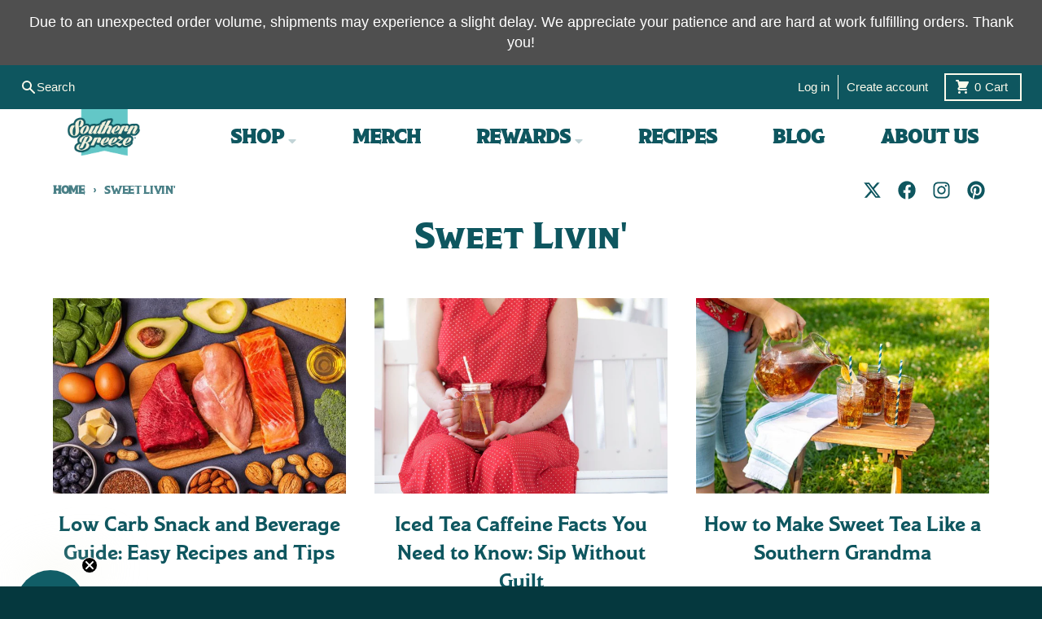

--- FILE ---
content_type: text/html; charset=utf-8
request_url: https://southernbreezesweettea.com/blogs/sweetlivin/
body_size: 49050
content:
<!doctype html>
<html class="no-js" dir="ltr" lang="en">
  <head>
    <meta charset="utf-8">
    <meta http-equiv="X-UA-Compatible" content="IE=edge">
    <meta name="viewport" content="width=device-width,initial-scale=1">
    <meta name="theme-color" content="#008080">
    <link rel="canonical" href="https://southernbreezesweettea.com/blogs/sweetlivin">
    <link rel="preconnect" href="https://cdn.shopify.com" crossorigin><link href="//southernbreezesweettea.com/cdn/shop/t/44/assets/global.js?v=24053178119219114991735680966" as="script" rel="preload">
    <link rel="dns-prefetch" href="https://static.klaviyo.com">

    
    <!--Google WebMaster-->
<meta name="google-site-verification" content="1dAsCVmvnUyuVgBf4aJfltQDzzVlm3fwt_EhFvLZX-U" />  
<!--Google Webmaster End-->
<meta name="ahrefs-site-verification" content="378d2bda779693959a2b406f839b87b19c6abb0be3ae3f10aec48005198fcdaa">


<link rel="apple-touch-icon" sizes="180x180" href="//southernbreezesweettea.com/cdn/shop/files/SBST_Favicon-02_ef36ea21-9307-470c-b08b-a5b9df1ec2f9.png?crop=center&height=180&v=1613524738&width=180">
      <link rel="icon" type="image/png" href="//southernbreezesweettea.com/cdn/shop/files/SBST_Favicon-02_ef36ea21-9307-470c-b08b-a5b9df1ec2f9.png?crop=center&height=32&v=1613524738&width=32"><title>Sweet Livin&#39; - Southern Breeze Sweet Tea Blog</title><meta name="description" content="Sweet Livin’ blog by Southern Breeze Sweet Tea brings you everything from skinny recipes, sweet treats, healthy living tips, DIY projects and more."><meta property="og:site_name" content="Southern Breeze Sweet Tea">
<meta property="og:url" content="https://southernbreezesweettea.com/blogs/sweetlivin">
<meta property="og:title" content="Sweet Livin&#39; - Southern Breeze Sweet Tea Blog">
<meta property="og:type" content="website">
<meta property="og:description" content="Sweet Livin’ blog by Southern Breeze Sweet Tea brings you everything from skinny recipes, sweet treats, healthy living tips, DIY projects and more."><meta name="twitter:card" content="summary_large_image">
<meta name="twitter:title" content="Sweet Livin&#39; - Southern Breeze Sweet Tea Blog">
<meta name="twitter:description" content="Sweet Livin’ blog by Southern Breeze Sweet Tea brings you everything from skinny recipes, sweet treats, healthy living tips, DIY projects and more.">
<script>
  window.theme = {
    shopUrl: 'https://southernbreezesweettea.com',
    routes: {
      root_url: '/',
      account_url: '/account',
      account_login_url: '/account/login',
      account_logout_url: '/account/logout',
      account_recover_url: '/account/recover',
      account_register_url: '/account/register',
      account_addresses_url: '/account/addresses',
      collections_url: '/collections',
      all_products_collection_url: '/collections/all',
      search_url: '/search',
      cart_url: '/cart',
      cart_update_url: '/cart/update',
      cart_add_url: '/cart/add',
      cart_change_url: '/cart/change',
      cart_clear_url: '/cart/clear',
      product_recommendations_url: '/recommendations/products',
      predictive_search_url: '/search/suggest'
    },
    info: { name: 'District' },
    strings: {
      addToCart: `Add to cart`,
      preOrder: `Pre-Order`,
      soldOut: `Sold out`,
      unavailable: `Unavailable`,
      addressError: `Error looking up that address`,
      addressNoResults: `No results for that address`,
      addressQueryLimit: `You have exceeded the Google API usage limit. Consider upgrading to a <a href="https://developers.google.com/maps/premium/usage-limits">Premium Plan</a>.`,
      authError: `There was a problem authenticating your Google Maps account.`,
      unitPrice: `Unit price`,
      unitPriceSeparator: `per`,
    },
    cartStrings: {
      error: `There was an error while updating your cart. Please try again.`,
      quantityError: `You can only add [quantity] of this item to your cart.`,
    },
    accessiblityStrings: {
      giftCardRecipientExpanded: `Gift card recipient form expanded`,
      giftCardRecipientCollapsed: `Gift card recipient form collapsed`,
    },
    pageType: `blog`,
    customer: false,
    moneyFormat: "${{amount}}",
    ajaxCartEnable: true,
    cartData: {"note":null,"attributes":{},"original_total_price":0,"total_price":0,"total_discount":0,"total_weight":0.0,"item_count":0,"items":[],"requires_shipping":false,"currency":"USD","items_subtotal_price":0,"cart_level_discount_applications":[],"checkout_charge_amount":0},
    mobileBreakpoint: 768,
    packages: [],
  };
  // Publish / Subscribe
  const PUB_SUB_EVENTS = {
    cartUpdate: 'cart-update',
    quantityUpdate: 'quantity-update',
    variantChange: 'variant-change',
    cartError: 'cart-error',
  };
  let subscribers = {};

  function subscribe(eventName, callback) {
    if (subscribers[eventName] === undefined) {
      subscribers[eventName] = [];
    }

    subscribers[eventName] = [...subscribers[eventName], callback];

    return function unsubscribe() {
      subscribers[eventName] = subscribers[eventName].filter((cb) => {
        return cb !== callback;
      });
    };
  }

  function publish(eventName, data) {
    if (subscribers[eventName]) {
      subscribers[eventName].forEach((callback) => {
        callback(data);
      });
    }
  }
  theme.loadPackages = (packages) => {
    packages.forEach((package) => {
      if (!theme.packages.includes(package)) {
        const placeholderScript = document.querySelector(`script[data-package="${package}"]`);
        if (!placeholderScript) return;

        const src = placeholderScript.dataset.src;
        const script = document.createElement('script');
        script.src = src;
        script.async = false;
        script.defer = true;
        document.body.append(script);
        theme.packages.push(package);
      }
    });
  };
  document.documentElement.className = document.documentElement.className.replace('no-js', 'js');
</script><script src="//southernbreezesweettea.com/cdn/shop/t/44/assets/global.js?v=24053178119219114991735680966" defer="defer"></script><script>window.performance && window.performance.mark && window.performance.mark('shopify.content_for_header.start');</script><meta name="google-site-verification" content="1dAsCVmvnUyuVgBf4aJfltQDzzVlm3fwt_EhFvLZX-U">
<meta id="shopify-digital-wallet" name="shopify-digital-wallet" content="/19574015/digital_wallets/dialog">
<meta name="shopify-checkout-api-token" content="397c15785f67a484d13dfe4d17c390dd">
<link rel="alternate" type="application/atom+xml" title="Feed" href="/blogs/sweetlivin.atom" />
<link rel="next" href="/blogs/sweetlivin?page=2">
<script async="async" src="/checkouts/internal/preloads.js?locale=en-US"></script>
<link rel="preconnect" href="https://shop.app" crossorigin="anonymous">
<script async="async" src="https://shop.app/checkouts/internal/preloads.js?locale=en-US&shop_id=19574015" crossorigin="anonymous"></script>
<script id="apple-pay-shop-capabilities" type="application/json">{"shopId":19574015,"countryCode":"US","currencyCode":"USD","merchantCapabilities":["supports3DS"],"merchantId":"gid:\/\/shopify\/Shop\/19574015","merchantName":"Southern Breeze Sweet Tea","requiredBillingContactFields":["postalAddress","email"],"requiredShippingContactFields":["postalAddress","email"],"shippingType":"shipping","supportedNetworks":["visa","masterCard","amex","discover","elo","jcb"],"total":{"type":"pending","label":"Southern Breeze Sweet Tea","amount":"1.00"},"shopifyPaymentsEnabled":true,"supportsSubscriptions":true}</script>
<script id="shopify-features" type="application/json">{"accessToken":"397c15785f67a484d13dfe4d17c390dd","betas":["rich-media-storefront-analytics"],"domain":"southernbreezesweettea.com","predictiveSearch":true,"shopId":19574015,"locale":"en"}</script>
<script>var Shopify = Shopify || {};
Shopify.shop = "southern-breeze-sweet-tea.myshopify.com";
Shopify.locale = "en";
Shopify.currency = {"active":"USD","rate":"1.0"};
Shopify.country = "US";
Shopify.theme = {"name":"[Live] Bundles Options - May 2025","id":122094649428,"schema_name":"Southern Breeze","schema_version":"3.1.0","theme_store_id":null,"role":"main"};
Shopify.theme.handle = "null";
Shopify.theme.style = {"id":null,"handle":null};
Shopify.cdnHost = "southernbreezesweettea.com/cdn";
Shopify.routes = Shopify.routes || {};
Shopify.routes.root = "/";</script>
<script type="module">!function(o){(o.Shopify=o.Shopify||{}).modules=!0}(window);</script>
<script>!function(o){function n(){var o=[];function n(){o.push(Array.prototype.slice.apply(arguments))}return n.q=o,n}var t=o.Shopify=o.Shopify||{};t.loadFeatures=n(),t.autoloadFeatures=n()}(window);</script>
<script>
  window.ShopifyPay = window.ShopifyPay || {};
  window.ShopifyPay.apiHost = "shop.app\/pay";
  window.ShopifyPay.redirectState = null;
</script>
<script id="shop-js-analytics" type="application/json">{"pageType":"blog"}</script>
<script defer="defer" async type="module" src="//southernbreezesweettea.com/cdn/shopifycloud/shop-js/modules/v2/client.init-shop-cart-sync_BdyHc3Nr.en.esm.js"></script>
<script defer="defer" async type="module" src="//southernbreezesweettea.com/cdn/shopifycloud/shop-js/modules/v2/chunk.common_Daul8nwZ.esm.js"></script>
<script type="module">
  await import("//southernbreezesweettea.com/cdn/shopifycloud/shop-js/modules/v2/client.init-shop-cart-sync_BdyHc3Nr.en.esm.js");
await import("//southernbreezesweettea.com/cdn/shopifycloud/shop-js/modules/v2/chunk.common_Daul8nwZ.esm.js");

  window.Shopify.SignInWithShop?.initShopCartSync?.({"fedCMEnabled":true,"windoidEnabled":true});

</script>
<script>
  window.Shopify = window.Shopify || {};
  if (!window.Shopify.featureAssets) window.Shopify.featureAssets = {};
  window.Shopify.featureAssets['shop-js'] = {"shop-cart-sync":["modules/v2/client.shop-cart-sync_QYOiDySF.en.esm.js","modules/v2/chunk.common_Daul8nwZ.esm.js"],"init-fed-cm":["modules/v2/client.init-fed-cm_DchLp9rc.en.esm.js","modules/v2/chunk.common_Daul8nwZ.esm.js"],"shop-button":["modules/v2/client.shop-button_OV7bAJc5.en.esm.js","modules/v2/chunk.common_Daul8nwZ.esm.js"],"init-windoid":["modules/v2/client.init-windoid_DwxFKQ8e.en.esm.js","modules/v2/chunk.common_Daul8nwZ.esm.js"],"shop-cash-offers":["modules/v2/client.shop-cash-offers_DWtL6Bq3.en.esm.js","modules/v2/chunk.common_Daul8nwZ.esm.js","modules/v2/chunk.modal_CQq8HTM6.esm.js"],"shop-toast-manager":["modules/v2/client.shop-toast-manager_CX9r1SjA.en.esm.js","modules/v2/chunk.common_Daul8nwZ.esm.js"],"init-shop-email-lookup-coordinator":["modules/v2/client.init-shop-email-lookup-coordinator_UhKnw74l.en.esm.js","modules/v2/chunk.common_Daul8nwZ.esm.js"],"pay-button":["modules/v2/client.pay-button_DzxNnLDY.en.esm.js","modules/v2/chunk.common_Daul8nwZ.esm.js"],"avatar":["modules/v2/client.avatar_BTnouDA3.en.esm.js"],"init-shop-cart-sync":["modules/v2/client.init-shop-cart-sync_BdyHc3Nr.en.esm.js","modules/v2/chunk.common_Daul8nwZ.esm.js"],"shop-login-button":["modules/v2/client.shop-login-button_D8B466_1.en.esm.js","modules/v2/chunk.common_Daul8nwZ.esm.js","modules/v2/chunk.modal_CQq8HTM6.esm.js"],"init-customer-accounts-sign-up":["modules/v2/client.init-customer-accounts-sign-up_C8fpPm4i.en.esm.js","modules/v2/client.shop-login-button_D8B466_1.en.esm.js","modules/v2/chunk.common_Daul8nwZ.esm.js","modules/v2/chunk.modal_CQq8HTM6.esm.js"],"init-shop-for-new-customer-accounts":["modules/v2/client.init-shop-for-new-customer-accounts_CVTO0Ztu.en.esm.js","modules/v2/client.shop-login-button_D8B466_1.en.esm.js","modules/v2/chunk.common_Daul8nwZ.esm.js","modules/v2/chunk.modal_CQq8HTM6.esm.js"],"init-customer-accounts":["modules/v2/client.init-customer-accounts_dRgKMfrE.en.esm.js","modules/v2/client.shop-login-button_D8B466_1.en.esm.js","modules/v2/chunk.common_Daul8nwZ.esm.js","modules/v2/chunk.modal_CQq8HTM6.esm.js"],"shop-follow-button":["modules/v2/client.shop-follow-button_CkZpjEct.en.esm.js","modules/v2/chunk.common_Daul8nwZ.esm.js","modules/v2/chunk.modal_CQq8HTM6.esm.js"],"lead-capture":["modules/v2/client.lead-capture_BntHBhfp.en.esm.js","modules/v2/chunk.common_Daul8nwZ.esm.js","modules/v2/chunk.modal_CQq8HTM6.esm.js"],"checkout-modal":["modules/v2/client.checkout-modal_CfxcYbTm.en.esm.js","modules/v2/chunk.common_Daul8nwZ.esm.js","modules/v2/chunk.modal_CQq8HTM6.esm.js"],"shop-login":["modules/v2/client.shop-login_Da4GZ2H6.en.esm.js","modules/v2/chunk.common_Daul8nwZ.esm.js","modules/v2/chunk.modal_CQq8HTM6.esm.js"],"payment-terms":["modules/v2/client.payment-terms_MV4M3zvL.en.esm.js","modules/v2/chunk.common_Daul8nwZ.esm.js","modules/v2/chunk.modal_CQq8HTM6.esm.js"]};
</script>
<script>(function() {
  var isLoaded = false;
  function asyncLoad() {
    if (isLoaded) return;
    isLoaded = true;
    var urls = ["https:\/\/assets1.adroll.com\/shopify\/latest\/j\/shopify_rolling_bootstrap_v2.js?adroll_adv_id=VMQC76ZF2JC6BOITNTGXMQ\u0026adroll_pix_id=VGL63LBHVZAAJOQ4IHEV5Z\u0026shop=southern-breeze-sweet-tea.myshopify.com","https:\/\/cdn.nfcube.com\/863858f6508c02de5a51a58c841cd640.js?shop=southern-breeze-sweet-tea.myshopify.com"];
    for (var i = 0; i < urls.length; i++) {
      var s = document.createElement('script');
      s.type = 'text/javascript';
      s.async = true;
      s.src = urls[i];
      var x = document.getElementsByTagName('script')[0];
      x.parentNode.insertBefore(s, x);
    }
  };
  if(window.attachEvent) {
    window.attachEvent('onload', asyncLoad);
  } else {
    window.addEventListener('load', asyncLoad, false);
  }
})();</script>
<script id="__st">var __st={"a":19574015,"offset":-18000,"reqid":"4a473de2-2610-4247-a880-e1e491d43484-1768994563","pageurl":"southernbreezesweettea.com\/blogs\/sweetlivin","s":"blogs-104831823","u":"8d063088ebb2","p":"blog","rtyp":"blog","rid":104831823};</script>
<script>window.ShopifyPaypalV4VisibilityTracking = true;</script>
<script id="captcha-bootstrap">!function(){'use strict';const t='contact',e='account',n='new_comment',o=[[t,t],['blogs',n],['comments',n],[t,'customer']],c=[[e,'customer_login'],[e,'guest_login'],[e,'recover_customer_password'],[e,'create_customer']],r=t=>t.map((([t,e])=>`form[action*='/${t}']:not([data-nocaptcha='true']) input[name='form_type'][value='${e}']`)).join(','),a=t=>()=>t?[...document.querySelectorAll(t)].map((t=>t.form)):[];function s(){const t=[...o],e=r(t);return a(e)}const i='password',u='form_key',d=['recaptcha-v3-token','g-recaptcha-response','h-captcha-response',i],f=()=>{try{return window.sessionStorage}catch{return}},m='__shopify_v',_=t=>t.elements[u];function p(t,e,n=!1){try{const o=window.sessionStorage,c=JSON.parse(o.getItem(e)),{data:r}=function(t){const{data:e,action:n}=t;return t[m]||n?{data:e,action:n}:{data:t,action:n}}(c);for(const[e,n]of Object.entries(r))t.elements[e]&&(t.elements[e].value=n);n&&o.removeItem(e)}catch(o){console.error('form repopulation failed',{error:o})}}const l='form_type',E='cptcha';function T(t){t.dataset[E]=!0}const w=window,h=w.document,L='Shopify',v='ce_forms',y='captcha';let A=!1;((t,e)=>{const n=(g='f06e6c50-85a8-45c8-87d0-21a2b65856fe',I='https://cdn.shopify.com/shopifycloud/storefront-forms-hcaptcha/ce_storefront_forms_captcha_hcaptcha.v1.5.2.iife.js',D={infoText:'Protected by hCaptcha',privacyText:'Privacy',termsText:'Terms'},(t,e,n)=>{const o=w[L][v],c=o.bindForm;if(c)return c(t,g,e,D).then(n);var r;o.q.push([[t,g,e,D],n]),r=I,A||(h.body.append(Object.assign(h.createElement('script'),{id:'captcha-provider',async:!0,src:r})),A=!0)});var g,I,D;w[L]=w[L]||{},w[L][v]=w[L][v]||{},w[L][v].q=[],w[L][y]=w[L][y]||{},w[L][y].protect=function(t,e){n(t,void 0,e),T(t)},Object.freeze(w[L][y]),function(t,e,n,w,h,L){const[v,y,A,g]=function(t,e,n){const i=e?o:[],u=t?c:[],d=[...i,...u],f=r(d),m=r(i),_=r(d.filter((([t,e])=>n.includes(e))));return[a(f),a(m),a(_),s()]}(w,h,L),I=t=>{const e=t.target;return e instanceof HTMLFormElement?e:e&&e.form},D=t=>v().includes(t);t.addEventListener('submit',(t=>{const e=I(t);if(!e)return;const n=D(e)&&!e.dataset.hcaptchaBound&&!e.dataset.recaptchaBound,o=_(e),c=g().includes(e)&&(!o||!o.value);(n||c)&&t.preventDefault(),c&&!n&&(function(t){try{if(!f())return;!function(t){const e=f();if(!e)return;const n=_(t);if(!n)return;const o=n.value;o&&e.removeItem(o)}(t);const e=Array.from(Array(32),(()=>Math.random().toString(36)[2])).join('');!function(t,e){_(t)||t.append(Object.assign(document.createElement('input'),{type:'hidden',name:u})),t.elements[u].value=e}(t,e),function(t,e){const n=f();if(!n)return;const o=[...t.querySelectorAll(`input[type='${i}']`)].map((({name:t})=>t)),c=[...d,...o],r={};for(const[a,s]of new FormData(t).entries())c.includes(a)||(r[a]=s);n.setItem(e,JSON.stringify({[m]:1,action:t.action,data:r}))}(t,e)}catch(e){console.error('failed to persist form',e)}}(e),e.submit())}));const S=(t,e)=>{t&&!t.dataset[E]&&(n(t,e.some((e=>e===t))),T(t))};for(const o of['focusin','change'])t.addEventListener(o,(t=>{const e=I(t);D(e)&&S(e,y())}));const B=e.get('form_key'),M=e.get(l),P=B&&M;t.addEventListener('DOMContentLoaded',(()=>{const t=y();if(P)for(const e of t)e.elements[l].value===M&&p(e,B);[...new Set([...A(),...v().filter((t=>'true'===t.dataset.shopifyCaptcha))])].forEach((e=>S(e,t)))}))}(h,new URLSearchParams(w.location.search),n,t,e,['guest_login'])})(!1,!0)}();</script>
<script integrity="sha256-4kQ18oKyAcykRKYeNunJcIwy7WH5gtpwJnB7kiuLZ1E=" data-source-attribution="shopify.loadfeatures" defer="defer" src="//southernbreezesweettea.com/cdn/shopifycloud/storefront/assets/storefront/load_feature-a0a9edcb.js" crossorigin="anonymous"></script>
<script crossorigin="anonymous" defer="defer" src="//southernbreezesweettea.com/cdn/shopifycloud/storefront/assets/shopify_pay/storefront-65b4c6d7.js?v=20250812"></script>
<script data-source-attribution="shopify.dynamic_checkout.dynamic.init">var Shopify=Shopify||{};Shopify.PaymentButton=Shopify.PaymentButton||{isStorefrontPortableWallets:!0,init:function(){window.Shopify.PaymentButton.init=function(){};var t=document.createElement("script");t.src="https://southernbreezesweettea.com/cdn/shopifycloud/portable-wallets/latest/portable-wallets.en.js",t.type="module",document.head.appendChild(t)}};
</script>
<script data-source-attribution="shopify.dynamic_checkout.buyer_consent">
  function portableWalletsHideBuyerConsent(e){var t=document.getElementById("shopify-buyer-consent"),n=document.getElementById("shopify-subscription-policy-button");t&&n&&(t.classList.add("hidden"),t.setAttribute("aria-hidden","true"),n.removeEventListener("click",e))}function portableWalletsShowBuyerConsent(e){var t=document.getElementById("shopify-buyer-consent"),n=document.getElementById("shopify-subscription-policy-button");t&&n&&(t.classList.remove("hidden"),t.removeAttribute("aria-hidden"),n.addEventListener("click",e))}window.Shopify?.PaymentButton&&(window.Shopify.PaymentButton.hideBuyerConsent=portableWalletsHideBuyerConsent,window.Shopify.PaymentButton.showBuyerConsent=portableWalletsShowBuyerConsent);
</script>
<script data-source-attribution="shopify.dynamic_checkout.cart.bootstrap">document.addEventListener("DOMContentLoaded",(function(){function t(){return document.querySelector("shopify-accelerated-checkout-cart, shopify-accelerated-checkout")}if(t())Shopify.PaymentButton.init();else{new MutationObserver((function(e,n){t()&&(Shopify.PaymentButton.init(),n.disconnect())})).observe(document.body,{childList:!0,subtree:!0})}}));
</script>
<link id="shopify-accelerated-checkout-styles" rel="stylesheet" media="screen" href="https://southernbreezesweettea.com/cdn/shopifycloud/portable-wallets/latest/accelerated-checkout-backwards-compat.css" crossorigin="anonymous">
<style id="shopify-accelerated-checkout-cart">
        #shopify-buyer-consent {
  margin-top: 1em;
  display: inline-block;
  width: 100%;
}

#shopify-buyer-consent.hidden {
  display: none;
}

#shopify-subscription-policy-button {
  background: none;
  border: none;
  padding: 0;
  text-decoration: underline;
  font-size: inherit;
  cursor: pointer;
}

#shopify-subscription-policy-button::before {
  box-shadow: none;
}

      </style>

<script>window.performance && window.performance.mark && window.performance.mark('shopify.content_for_header.end');</script>
<style data-shopify>
:root {
    --base-font-size: 20px;
    --body-font-family: Helvetica, Arial, sans-serif;
    --heading-font-family: "Modesto Poster", Arial, sans-serif;
    --navigation-font-family: "Modesto Poster", Arial, sans-serif;
    --body-style: normal;
    --body-weight: 400;
    --body-weight-bolder: 700;
    --heading-style: normal;
    --heading-weight: 400;
    --heading-weight-bolder: 700;
    --heading-capitalize: none;
    --navigation-style: normal;
    --navigation-weight: 400;
    --navigation-weight-bolder: 700;
    --secondary-heading-font-family: "Modesto Regular", Arial, sans-serif;
    --script-font-family: "Santelia Script Bold", Arial, sans-serif;--primary-text-color: #0e565f;
    --primary-title-color: #0e565f;
    --primary-accent-color: #008080;
    --primary-accent-color-80: rgba(0, 128, 128, 0.8);
    --primary-accent-text-color: #ffffff;
    --primary-background-color: #ffffff;
    --primary-background-color-75: rgba(255, 255, 255, 0.8);
    --primary-secondary-background-color: #c4f5f3;
    --primary-secondary-background-color-50: #e2faf9;
    --primary-section-border-color: rgba(0,0,0,0);
    --primary-text-color-05: #f3f7f7;
    --primary-text-color-10: #e7eeef;
    --primary-text-color-20: #cfdddf;
    --primary-text-color-30: #b7cccf;
    --primary-text-color-40: #9fbbbf;
    --primary-text-color-50: #87abaf;
    --primary-text-color-60: #6e9a9f;
    --primary-text-color-70: #56898f;
    --primary-text-color-80: #3e787f;
    --primary-text-color-90: #26676f;
    --section-text-color: #0e565f;
    --section-text-color-75: rgba(14, 86, 95, 0.75);
    --section-text-color-50: rgba(14, 86, 95, 0.5);
    --section-title-color: #0e565f;
    --section-accent-color: #008080;
    --section-accent-text-color: #ffffff;
    --section-accent-hover-color: #006667;
    --section-overlay-color: transparent;
    --section-overlay-hover-color: transparent;
    --section-background-color: #ffffff;
    --section-primary-border-color: #0e565f;
    --modal-background-color: #000000;--max-width-screen: 1150px;
    --max-width-header: 1150px;
    --spacing-section: 4rem;
    --spacing-section-half: 2rem;
    --spacing-rail: 1.25rem;
    --text-align-section: center;--swiper-theme-color: #008080;
    --duration-default: 200ms;
    --tw-ring-inset: ;
    --tw-blur: ;
    --tw-brightness: ;
    --tw-contrast: ;
    --tw-grayscale: ;
    --tw-hue-rotate: ;
    --tw-invert: ;
    --tw-saturate: ;
    --tw-sepia: ;
    --tw-drop-shadow: ;
    --tw-filter: var(--tw-blur) var(--tw-brightness) var(--tw-contrast) var(--tw-grayscale) var(--tw-hue-rotate) var(--tw-invert) var(--tw-saturate) var(--tw-sepia) var(--tw-drop-shadow);

    
    --button-dark: #05383E;
    --primary-blue: #0E565F;
    --primary-cream: #FCFAEB;
    --color-white: #FFFFFF;
    --color-black: #000000;

    
    /* Custom flavors! */
    --all-day-bundle-highlight:#c4f5f3;--all-day-bundle-main:#64ccc9;--apple-cinnamon-highlight:#f1fdd2;--apple-cinnamon-main:#a4d233;--blackberry-highlight:#e1d9ff;--blackberry-main:#8b84d7;--blackberry-highlight:#e1d9ff;--blackberry-main:#8b84d7;--blackberry-highlight:#e1d9ff;--blackberry-main:#8b84d7;--blood-orange-highlight:#ffeae0;--blood-orange-main:#ff671f;--blueberry-highlight:#e0efff;--blueberry-main:#418fde;---highlight:;---main:#64CCC9;--decaf-6-pack-highlight:#c4f5f3;--decaf-6-pack-main:#64ccc9;--cranberry-highlight:#fff0f1;--cranberry-main:#cb333b;--decaf-highlight:#cbffd7;--decaf-main:#26d07c;--decaf-6-pack-with-mason-jar-highlight:#c4f5f3;--decaf-6-pack-with-mason-jar-main:#64ccc9;---highlight:;---main:#64CCC9;--egift-card-highlight:#e8ffbe;--egift-card-main:#c2e189;--endless-summer-bundle-highlight:#ffe2c9;--endless-summer-bundle-main:#ff9d6e;--fall-flavors-bundle-highlight:#ffebea;--fall-flavors-bundle-main:#ff6d6a;--fall-winter-bundle-highlight:#fff0f1;--fall-winter-bundle-main:#cb333b;--family-size-4-pack-highlight:#ffe2c9;--family-size-4-pack-main:#ff9d6e;--family-size-5-pack-highlight:#c4f5f3;--family-size-5-pack-main:#64ccc9;--guava-highlight:#e8ffbe;--guava-main:#c2e189;--half-half-highlight:#fff3b1;--half-half-main:#ffb500;--holiday-ornament-highlight:#fff0f1;--holiday-ornament-main:#cb333b;--lemon-highlight:#fff3b1;--lemon-main:#ffb500;--lid-straw-highlight:#cbffd7;--lid-straw-main:#26d07c;--lime-highlight:#d2ffc1;--lime-main:#31b700;--mango-highlight:#ffdfa2;--mango-main:#ff9800;--mango-highlight:#ffdfa2;--mango-main:#ff9800;--mango-highlight:#ffdfa2;--mango-main:#ff9800;--mason-jar-highlight:#ffd7d5;--mason-jar-main:#ff8da1;--mason-jar-2-pack-highlight:#fff3b1;--mason-jar-2-pack-main:#ffb500;--mint-highlight:#b5ffd3;--mint-main:#80e0a7;--mystery-highlight:#f2f2f2;--mystery-main:#000000;--on-the-go-mason-jar-highlight:#c4f5f3;--on-the-go-mason-jar-main:#64ccc9;--original-highlight:#c4f5f3;--original-main:#64ccc9;--original-highlight:#c4f5f3;--original-main:#64ccc9;--decaf-highlight:#c4f5f3;--decaf-main:#64ccc9;--peach-highlight:#ffe2c9;--peach-main:#ff9d6e;--peach-highlight:#ffe2c9;--peach-main:#ff9d6e;--peach-highlight:#ffe2c9;--peach-main:#ff9d6e;--plus-pro-bundle-highlight:#ffd7d5;--plus-pro-bundle-main:#ff8da1;--plus-pro-original-highlight:#c4f5f3;--plus-pro-original-main:#64ccc9;--plus-pro-raspberry-highlight:#ffd7d5;--plus-pro-raspberry-main:#ff8da1;--raspberry-highlight:#ffd7d5;--raspberry-main:#ff8da1;--raspberry-highlight:#ffd7d5;--raspberry-main:#ff8da1;--raspberry-highlight:#ffd7d5;--raspberry-main:#ff8da1;---highlight:#cceeed;---main:#64CCC9;--strawberry-highlight:#ffebef;--strawberry-main:#fb637e;--summer-flavors-bundle-highlight:#fff2aa;--summer-flavors-bundle-main:#f2cd00;--super-sweeties-8-pack-highlight:#fff3b1;--super-sweeties-8-pack-main:#ffb500;--sweet-cherry-highlight:#ffebea;--sweet-cherry-main:#ff6d6a;--sweet-tea-tumbler-highlight:#b5ffd3;--sweet-tea-tumbler-main:#80e0a7;--tea-chest-highlight:#fff2aa;--tea-chest-main:#f2cd00;--the-classics-4-pack-highlight:#ffe2c9;--the-classics-4-pack-main:#ff9d6e;--the-sweet-life-4-pack-highlight:#e1d9ff;--the-sweet-life-4-pack-main:#8b84d7;--tropical-highlight:#fff2aa;--tropical-main:#f2cd00;--watermelon-highlight:#ffd5e3;--watermelon-main:#df4661;--watermelon-highlight:#ffd5e3;--watermelon-main:#df4661;--wood-coaster-highlight:#ffe2c9;--wood-coaster-main:#ff9d6e;
  }
</style><link href="//southernbreezesweettea.com/cdn/shop/t/44/assets/base.css?v=163165135076085763981732028325" rel="stylesheet" type="text/css" media="all" />
    <link href="//southernbreezesweettea.com/cdn/shop/t/44/assets/custom-styles.css?v=152571598165158084661741900524" rel="stylesheet" type="text/css" media="all" />
<!-- BEGIN app block: shopify://apps/bold-subscriptions/blocks/bsub-embed/9ceb49f0-5fe5-4b5e-943d-f8af8985167d -->
<script id="bold-subscriptions-app-embed-script" type="text/javascript" defer>
    
        
            if (window.location.href.includes('pages/manage-subscriptions')) {
                const queryParams = new URLSearchParams(window.location.search);
                if(queryParams.has('deep_link') && queryParams.get('deep_link') === 'upsell' &&
                    queryParams.has('type') && queryParams.get('type') === 'upcoming-order-email'
                ) {
                    window.location.href=`/account/login?${queryParams.toString()}&from_msp=true`;
                }
            } else if (window.location.href.includes('/account/login')) {
                document.addEventListener('DOMContentLoaded', function() {
                    const queryParams = new URLSearchParams(window.location.search);
                    if(queryParams.has('from_msp')) {
                        queryParams.delete('from_msp');

                        let form = document.querySelector("#customer_login");

                        if(form) {
                            let input = document.createElement('input');
                            input.type = 'hidden';
                            input.name = 'return_to';
                            input.value = `https://southernbreezesweettea.com/pages/manage-subscriptions?${queryParams.toString()}`;

                            form.appendChild(input);
                        }
                    }
                });
            }
        
    

    window.BOLD = window.BOLD || {};
    window.BOLD.subscriptions = window.BOLD.subscriptions || {};
    window.BOLD.subscriptions.config = window.BOLD.subscriptions.config || {};
    window.BOLD.subscriptions.config.isAppEmbedEnabled = true;
    window.BOLD.subscriptions.classes = window.BOLD.subscriptions.classes || {};
    window.BOLD.subscriptions.patches = window.BOLD.subscriptions.patches || {};
    window.BOLD.subscriptions.patches.maxCheckoutRetries = window.BOLD.subscriptions.patches.maxCheckoutRetries || 200;
    window.BOLD.subscriptions.patches.currentCheckoutRetries = window.BOLD.subscriptions.patches.currentCheckoutRetries || 0;
    window.BOLD.subscriptions.patches.maxCashierPatchAttempts = window.BOLD.subscriptions.patches.maxCashierPatchAttempts || 200;
    window.BOLD.subscriptions.patches.currentCashierPatchAttempts = window.BOLD.subscriptions.patches.currentCashierPatchAttempts || 0;
    window.BOLD.subscriptions.config.platform = 'shopify';
    window.BOLD.subscriptions.config.shopDomain = 'southern-breeze-sweet-tea.myshopify.com';
    window.BOLD.subscriptions.config.customDomain = 'southernbreezesweettea.com';
    window.BOLD.subscriptions.config.shopIdentifier = '19574015';
    window.BOLD.subscriptions.config.cashierUrl = 'https://cashier.boldcommerce.com';
    window.BOLD.subscriptions.config.boldAPIBase = 'https://app-api.boldapps.net/';
    window.BOLD.subscriptions.config.cashierApplicationUUID = '2e6a2bbc-b12b-4255-abdf-a02af85c0d4e';
    window.BOLD.subscriptions.config.appUrl = 'https://sub.boldapps.net';
    window.BOLD.subscriptions.config.currencyCode = 'USD';
    window.BOLD.subscriptions.config.checkoutType = 'shopify';
    window.BOLD.subscriptions.config.currencyFormat = "$\u0026#123;\u0026#123;amount}}";
    window.BOLD.subscriptions.config.shopCurrencies = [{"id":1555,"currency":"USD","currency_format":"$\u0026#123;\u0026#123;amount}}","created_at":"2021-02-19 19:18:36","updated_at":"2021-02-19 19:18:36"}];
    window.BOLD.subscriptions.config.shopSettings = {"allow_msp_cancellation":true,"allow_msp_prepaid_renewal":true,"customer_can_pause_subscription":true,"customer_can_change_next_order_date":true,"customer_can_change_order_frequency":true,"customer_can_create_an_additional_order":true,"customer_can_use_passwordless_login":false,"customer_passwordless_login_redirect":false,"customer_can_add_products_to_existing_subscriptions":true,"show_currency_code":true,"stored_payment_method_policy":"required","customer_portal_path":"pages\/manage-subscriptions"};
    window.BOLD.subscriptions.config.customerLoginPath = null;
    window.BOLD.subscriptions.config.isPrepaidEnabled = window.BOLD.subscriptions.config.isPrepaidEnabled || true;
    window.BOLD.subscriptions.config.loadSubscriptionGroupFrom = 'default';
    window.BOLD.subscriptions.config.loadSubscriptionGroupFromTypes = "default";
    window.BOLD.subscriptions.config.cashierPluginOnlyMode = window.BOLD.subscriptions.config.cashierPluginOnlyMode || false;
    if (window.BOLD.subscriptions.config.waitForCheckoutLoader === undefined) {
        window.BOLD.subscriptions.config.waitForCheckoutLoader = true;
    }

    window.BOLD.subscriptions.config.addToCartFormSelectors = window.BOLD.subscriptions.config.addToCartFormSelectors || [];
    window.BOLD.subscriptions.config.addToCartButtonSelectors = window.BOLD.subscriptions.config.addToCartButtonSelectors || [];
    window.BOLD.subscriptions.config.widgetInsertBeforeSelectors = window.BOLD.subscriptions.config.widgetInsertBeforeSelectors || [];
    window.BOLD.subscriptions.config.quickAddToCartButtonSelectors = window.BOLD.subscriptions.config.quickAddToCartButtonSelectors || [];
    window.BOLD.subscriptions.config.cartElementSelectors = window.BOLD.subscriptions.config.cartElementSelectors || [];
    window.BOLD.subscriptions.config.cartTotalElementSelectors = window.BOLD.subscriptions.config.cartTotalElementSelectors || [];
    window.BOLD.subscriptions.config.lineItemSelectors = window.BOLD.subscriptions.config.lineItemSelectors || [];
    window.BOLD.subscriptions.config.lineItemNameSelectors = window.BOLD.subscriptions.config.lineItemNameSelectors || [];
    window.BOLD.subscriptions.config.checkoutButtonSelectors = window.BOLD.subscriptions.config.checkoutButtonSelectors || [];

    window.BOLD.subscriptions.config.featureFlags = window.BOLD.subscriptions.config.featureFlagOverrides || ["BE-2298-Support-Variant-Selections-In-Sub-Groups","BE-4245-Prevent-Discount-Swap-For-DD","BE-5047-apply-discount-to-product-adds","BE-4182-report-business-metric","BE-5833-chunk-upcoming-order-email","BE-6210-schedule-foodfund-product-report","BE-6235-reports-custom-rate-limit","BE-6241-stream-report-data","BE-6291-upsell-maximizers","BE-6302-job-perf-metrics"];
    window.BOLD.subscriptions.config.subscriptionProcessingFrequency = '60';
    window.BOLD.subscriptions.config.requireMSPInitialLoadingMessage = true;
    window.BOLD.subscriptions.data = window.BOLD.subscriptions.data || {};

    // Interval text markup template
    window.BOLD.subscriptions.config.lineItemPropertyListSelectors = window.BOLD.subscriptions.config.lineItemPropertyListSelectors || [];
    window.BOLD.subscriptions.config.lineItemPropertyListSelectors.push('dl.definitionList');
    window.BOLD.subscriptions.config.lineItemPropertyListTemplate = window.BOLD.subscriptions.config.lineItemPropertyListTemplate || '<dl class="definitionList"></dl>';
    window.BOLD.subscriptions.config.lineItemPropertyTemplate = window.BOLD.subscriptions.config.lineItemPropertyTemplate || '<dt class="definitionList-key">{{key}}:</dt><dd class="definitionList-value">{{value}}</dd>';

    // Discount text markup template
    window.BOLD.subscriptions.config.discountItemTemplate = window.BOLD.subscriptions.config.discountItemTemplate || '<div class="bold-subscriptions-discount"><div class="bold-subscriptions-discount__details">{{details}}</div><div class="bold-subscriptions-discount__total">{{total}}</div></div>';


    // Constants in XMLHttpRequest are not reliable, so we will create our own
    // reference: https://developer.mozilla.org/en-US/docs/Web/API/XMLHttpRequest/readyState
    window.BOLD.subscriptions.config.XMLHttpRequest = {
        UNSENT:0,            // Client has been created. open() not called yet.
        OPENED: 1,           // open() has been called.
        HEADERS_RECEIVED: 2, // send() has been called, and headers and status are available.
        LOADING: 3,          // Downloading; responseText holds partial data.
        DONE: 4              // The operation is complete.
    };

    window.BOLD.subscriptions.config.assetBaseUrl = 'https://sub.boldapps.net';
    if (window.localStorage && window.localStorage.getItem('boldSubscriptionsAssetBaseUrl')) {
        window.BOLD.subscriptions.config.assetBaseUrl = window.localStorage.getItem('boldSubscriptionsAssetBaseUrl')
    }

    window.BOLD.subscriptions.data.subscriptionGroups = [];
    if (localStorage && localStorage.getItem('boldSubscriptionsSubscriptionGroups')) {
        window.BOLD.subscriptions.data.subscriptionGroups = JSON.parse(localStorage.getItem('boldSubscriptionsSubscriptionGroups'));
    } else {
        window.BOLD.subscriptions.data.subscriptionGroups = [{"id":10013,"billing_rules":[{"id":20166,"subscription_group_id":10013,"interval_name":"Monthly","billing_rule":"FREQ=MONTHLY","custom_billing_rule":""},{"id":24073,"subscription_group_id":10013,"interval_name":"Biweekly ","billing_rule":"FREQ=WEEKLY;INTERVAL=2","custom_billing_rule":""},{"id":24074,"subscription_group_id":10013,"interval_name":"6 Weeks","billing_rule":"FREQ=WEEKLY;INTERVAL=6","custom_billing_rule":""},{"id":33803,"subscription_group_id":10013,"interval_name":"Every 3 months","billing_rule":"FREQ=MONTHLY;INTERVAL=3","custom_billing_rule":""},{"id":44410,"subscription_group_id":10013,"interval_name":"Every 6 months","billing_rule":"FREQ=MONTHLY;INTERVAL=6","custom_billing_rule":""},{"id":47765,"subscription_group_id":10013,"interval_name":"Every 2 months","billing_rule":"FREQ=MONTHLY;INTERVAL=2","custom_billing_rule":""}],"is_subscription_only":false,"allow_prepaid":false,"allow_dynamic_discount":false,"is_prepaid_only":false,"should_continue_prepaid":true,"continue_prepaid_type":"as_prepaid","prepaid_durations":[{"id":9947,"subscription_group_id":10013,"total_duration":1,"discount_type":"percentage","discount_value":0}],"dynamic_discounts":[{"id":239,"subscription_group_id":10013,"order_number":1,"discount_type":"percentage","discount_value":0}],"selection_options":[{"platform_entity_id":null},{"platform_entity_id":null},{"platform_entity_id":null},{"platform_entity_id":null},{"platform_entity_id":null},{"platform_entity_id":null},{"platform_entity_id":null},{"platform_entity_id":null},{"platform_entity_id":null},{"platform_entity_id":null},{"platform_entity_id":null},{"platform_entity_id":null},{"platform_entity_id":null},{"platform_entity_id":null},{"platform_entity_id":null},{"platform_entity_id":null},{"platform_entity_id":null},{"platform_entity_id":null},{"platform_entity_id":null},{"platform_entity_id":null},{"platform_entity_id":null},{"platform_entity_id":null},{"platform_entity_id":null},{"platform_entity_id":null},{"platform_entity_id":null},{"platform_entity_id":null},{"platform_entity_id":null},{"platform_entity_id":null},{"platform_entity_id":null},{"platform_entity_id":null},{"platform_entity_id":null},{"platform_entity_id":null},{"platform_entity_id":null},{"platform_entity_id":null},{"platform_entity_id":null},{"platform_entity_id":null},{"platform_entity_id":null},{"platform_entity_id":null},{"platform_entity_id":null},{"platform_entity_id":null},{"platform_entity_id":null},{"platform_entity_id":null},{"platform_entity_id":null},{"platform_entity_id":null},{"platform_entity_id":null},{"platform_entity_id":null},{"platform_entity_id":null},{"platform_entity_id":null},{"platform_entity_id":null},{"platform_entity_id":null},{"platform_entity_id":null},{"platform_entity_id":null},{"platform_entity_id":null},{"platform_entity_id":null},{"platform_entity_id":null},{"platform_entity_id":null},{"platform_entity_id":null},{"platform_entity_id":null},{"platform_entity_id":null},{"platform_entity_id":null},{"platform_entity_id":null},{"platform_entity_id":null},{"platform_entity_id":null},{"platform_entity_id":null},{"platform_entity_id":null},{"platform_entity_id":null},{"platform_entity_id":null},{"platform_entity_id":null},{"platform_entity_id":null},{"platform_entity_id":null},{"platform_entity_id":null},{"platform_entity_id":null},{"platform_entity_id":null},{"platform_entity_id":null},{"platform_entity_id":null},{"platform_entity_id":null},{"platform_entity_id":null},{"platform_entity_id":null},{"platform_entity_id":null},{"platform_entity_id":null},{"platform_entity_id":null},{"platform_entity_id":null},{"platform_entity_id":null},{"platform_entity_id":null},{"platform_entity_id":null}],"discount_type":"percentage","percent_discount":5,"fixed_discount":0,"can_add_to_cart":true}];
    }

    window.BOLD.subscriptions.isFeatureFlagEnabled = function (featureFlag) {
        for (var i = 0; i < window.BOLD.subscriptions.config.featureFlags.length; i++) {
            if (window.BOLD.subscriptions.config.featureFlags[i] === featureFlag){
                return true;
            }
        }
        return false;
    }

    window.BOLD.subscriptions.logger = {
        tag: "bold_subscriptions",
        // the bold subscriptions log level
        // 0 - errors (default)
        // 1 - warnings + errors
        // 2 - info + warnings + errors
        // use window.localStorage.setItem('boldSubscriptionsLogLevel', x) to set the log level
        levels: {
            ERROR: 0,
            WARN: 1,
            INFO: 2,
        },
        level: parseInt((window.localStorage && window.localStorage.getItem('boldSubscriptionsLogLevel')) || "0", 10),
        _log: function(callArgs, level) {
            if (!window.console) {
                return null;
            }

            if (window.BOLD.subscriptions.logger.level < level) {
                return;
            }

            var params = Array.prototype.slice.call(callArgs);
            params.unshift(window.BOLD.subscriptions.logger.tag);

            switch (level) {
                case window.BOLD.subscriptions.logger.levels.INFO:
                    console.info.apply(null, params);
                    return;
                case window.BOLD.subscriptions.logger.levels.WARN:
                    console.warn.apply(null, params);
                    return;
                case window.BOLD.subscriptions.logger.levels.ERROR:
                    console.error.apply(null, params);
                    return;
                default:
                    console.log.apply(null, params);
                    return;
            }
        },
        info: function() {
            window.BOLD.subscriptions.logger._log(arguments, window.BOLD.subscriptions.logger.levels.INFO);
        },
        warn: function() {
            window.BOLD.subscriptions.logger._log(arguments, window.BOLD.subscriptions.logger.levels.WARN);
        },
        error: function() {
            window.BOLD.subscriptions.logger._log(arguments, window.BOLD.subscriptions.logger.levels.ERROR);
        }
    }

    window.BOLD.subscriptions.shouldLoadSubscriptionGroupFromAPI = function() {
        return window.BOLD.subscriptions.config.loadSubscriptionGroupFrom === window.BOLD.subscriptions.config.loadSubscriptionGroupFromTypes['BSUB_API'];
    }

    window.BOLD.subscriptions.getSubscriptionGroupFromProductId = function (productId) {
        var data = window.BOLD.subscriptions.data;
        var foundGroup = null;
        for (var i = 0; i < data.subscriptionGroups.length; i += 1) {
            var subscriptionGroup = data.subscriptionGroups[i];
            for (var j = 0; j < subscriptionGroup.selection_options.length; j += 1) {
                var selectionOption = subscriptionGroup.selection_options[j];
                if (selectionOption.platform_entity_id === productId.toString()) {
                    foundGroup = subscriptionGroup;
                    break;
                }
            }
            if (foundGroup) {
                break;
            }
        }
        return foundGroup;
    };

    window.BOLD.subscriptions.getSubscriptionGroupById = function(subGroupId) {
        var subscriptionGroups = window.BOLD.subscriptions.data.subscriptionGroups;

        for (var i = 0; i < subscriptionGroups.length; i += 1) {
            var subGroup = subscriptionGroups[i];
            if (subGroup.id === subGroupId) {
                return subGroup;
            }
        }

        return null;
    };

    window.BOLD.subscriptions.addSubscriptionGroup = function (subscriptionGroup) {
        if(!window.BOLD.subscriptions.getSubscriptionGroupById(subscriptionGroup.id))
        {
            window.BOLD.subscriptions.data.subscriptionGroups.push(subscriptionGroup);
        }
    }

    window.BOLD.subscriptions.getSubscriptionGroupPrepaidDurationById = function(subscriptionGroupId, prepaidDurationId) {
        var subscriptionGroup = window.BOLD.subscriptions.getSubscriptionGroupById(subscriptionGroupId);

        if (
            !subscriptionGroup
            || !subscriptionGroup.prepaid_durations
            || !subscriptionGroup.prepaid_durations.length
        ) {
            return null;
        }

        for (var i = 0; i < subscriptionGroup.prepaid_durations.length; i++) {
            var prepaidDuration = subscriptionGroup.prepaid_durations[i];
            if (prepaidDuration.id === prepaidDurationId) {
                return prepaidDuration;
            }
        }

        return null;
    }

    window.BOLD.subscriptions.getSubscriptionGroupBillingRuleById = function(subGroup, billingRuleId) {
        for (var i = 0; i < subGroup.billing_rules.length; i += 1) {
            var billingRule = subGroup.billing_rules[i];
            if (billingRule.id === billingRuleId) {
                return billingRule;
            }
        }

        return null;
    };

    window.BOLD.subscriptions.toggleDisabledAddToCartButtons = function(d) {
        var addToCartForms = document.querySelectorAll(window.BOLD.subscriptions.config.addToCartFormSelectors.join(','));
        var disable = !!d;
        for (var i = 0; i < addToCartForms.length; i++) {
            var addToCartForm = addToCartForms[i];
            var productId = window.BOLD.subscriptions.getProductIdFromAddToCartForm(addToCartForm);
            var subscriptionGroup = window.BOLD.subscriptions.getSubscriptionGroupFromProductId(productId);

            if(window.BOLD.subscriptions.isFeatureFlagEnabled('BS2-4659_improve_large_group_selection') ) {
                if (subscriptionGroup || window.BOLD.subscriptions.shouldLoadSubscriptionGroupFromAPI()) {
                    var addToCartButtons = addToCartForm.querySelectorAll(window.BOLD.subscriptions.config.addToCartButtonSelectors.join(','));
                    for (var j = 0; j < addToCartButtons.length; j++) {
                        var addToCartButton = addToCartButtons[j];
                        var toggleAction = disable ?  addToCartButton.setAttribute : addToCartButton.removeAttribute;

                        addToCartButton.disabled = disable;
                        toggleAction.call(addToCartButton, 'data-disabled-by-subscriptions', disable);
                    }
                }
            } else {
                if (subscriptionGroup) {
                    var addToCartButtons = addToCartForm.querySelectorAll(window.BOLD.subscriptions.config.addToCartButtonSelectors.join(','));
                    for (var j = 0; j < addToCartButtons.length; j++) {
                        var addToCartButton = addToCartButtons[j];
                        var toggleAction = disable ?  addToCartButton.setAttribute : addToCartButton.removeAttribute;

                        addToCartButton.disabled = disable;
                        toggleAction.call(addToCartButton, 'data-disabled-by-subscriptions', disable);
                    }
                }
            }

        }
    };

    window.BOLD.subscriptions.disableAddToCartButtons = function () {
        // only disable the add to cart buttons if the app isn't loaded yet
        if (!window.BOLD.subscriptions.app) {
            window.BOLD.subscriptions.toggleDisabledAddToCartButtons(true);
        } else {
            window.BOLD.subscriptions.enableAddToCartButtons();
        }
    };

    window.BOLD.subscriptions.enableAddToCartButtons = function () {
        document.removeEventListener('click', window.BOLD.subscriptions.preventSubscriptionAddToCart);
        window.BOLD.subscriptions.toggleDisabledAddToCartButtons(false);
    };

    window.BOLD.subscriptions.toggleDisabledCheckoutButtons = function(d) {
        var checkoutButtons = document.querySelectorAll(window.BOLD.subscriptions.config.checkoutButtonSelectors.join(','));
        var disable = !!d;
        for (var i = 0; i < checkoutButtons.length; i++) {
            var checkoutButton = checkoutButtons[i];
            var toggleAction = disable ? checkoutButton.setAttribute : checkoutButton.removeAttribute;

            checkoutButton.disabled = disable;
            toggleAction.call(checkoutButton, 'data-disabled-by-subscriptions', disable);
        }
    }

    window.BOLD.subscriptions.disableCheckoutButtons = function() {
        // only disable the checkout buttons if the app isn't loaded yet
        if (!window.BOLD.subscriptions.app) {
            window.BOLD.subscriptions.toggleDisabledCheckoutButtons(true);
        } else {
            window.BOLD.subscriptions.enableCheckoutButtons();
        }
    }

    window.BOLD.subscriptions.enableCheckoutButtons = function() {
        document.removeEventListener('click', window.BOLD.subscriptions.preventCheckout);
        window.BOLD.subscriptions.toggleDisabledCheckoutButtons(false);
    }

    window.BOLD.subscriptions.hasSuccessfulAddToCarts = function() {
        if (typeof(Storage) !== "undefined") {
            var successfulAddToCarts = JSON.parse(
                window.localStorage.getItem('boldSubscriptionsSuccessfulAddToCarts') || '[]'
            );
            if (successfulAddToCarts.length > 0) {
                return true;
            }
        }

        return false;
    }

    window.BOLD.subscriptions.hasPendingAddToCarts = function() {
        if (typeof(Storage) !== "undefined") {
            var pendingAddToCarts = JSON.parse(
                window.localStorage.getItem('boldSubscriptionsPendingAddToCarts') || '[]'
            );
            if (pendingAddToCarts.length > 0) {
                return true;
            }
        }

        return false;
    }

    window.BOLD.subscriptions.addJSAsset = function(src, deferred) {
        var scriptTag = document.getElementById('bold-subscriptions-app-embed-script');
        var jsElement = document.createElement('script');
        jsElement.type = 'text/javascript';
        jsElement.src = src;
        if (deferred) {
           jsElement.defer = true;
        }
        scriptTag.parentNode.insertBefore(jsElement, scriptTag);
    };

    window.BOLD.subscriptions.addCSSAsset = function(href) {
        var scriptTag = document.getElementById('bold-subscriptions-app-embed-script');
        var cssElement = document.createElement('link');
        cssElement.href = href;
        cssElement.rel = 'stylesheet';
        scriptTag.parentNode.insertBefore(cssElement, scriptTag);
    };

    window.BOLD.subscriptions.loadStorefrontAssets = function loadStorefrontAssets() {
        var assets = window.BOLD.subscriptions.config.assets;
        window.BOLD.subscriptions.addCSSAsset(window.BOLD.subscriptions.config.assetBaseUrl + '/static/' + assets['storefront.css']);
        window.BOLD.subscriptions.addJSAsset(window.BOLD.subscriptions.config.assetBaseUrl + '/static/' + assets['storefront.js'], false);
    };

    window.BOLD.subscriptions.loadCustomerPortalAssets = function loadCustomerPortalAssets() {
      if (document.getElementById('customer-portal-root') || document.getElementsByClassName('bsub-express-add-ons-widget')) {
        var assets = window.BOLD.subscriptions.config.assets;
        window.BOLD.subscriptions.addCSSAsset(window.BOLD.subscriptions.config.assetBaseUrl + '/static/' + assets['customer_portal.css']);
        window.BOLD.subscriptions.addJSAsset(window.BOLD.subscriptions.config.assetBaseUrl + '/static/' + assets['customer_portal.js'], true);
      }
    };

    window.BOLD.subscriptions.processManifest = function() {
        if (!window.BOLD.subscriptions.processedManifest) {
            window.BOLD.subscriptions.processedManifest = true;
            window.BOLD.subscriptions.config.assets = JSON.parse(this.responseText);

            
            window.BOLD.subscriptions.loadCustomerPortalAssets();
        }
    };

    window.BOLD.subscriptions.addInitialLoadingMessage = function() {
        var customerPortalNode = document.getElementById('customer-portal-root');
        if (customerPortalNode && window.BOLD.subscriptions.config.requireMSPInitialLoadingMessage) {
            customerPortalNode.innerHTML = '<div class="bold-subscriptions-loader-container"><div class="bold-subscriptions-loader"></div></div>';
        }
    }

    window.BOLD.subscriptions.contentLoaded = function() {
        window.BOLD.subscriptions.data.contentLoadedEventTriggered = true;
        window.BOLD.subscriptions.addInitialLoadingMessage();
        
    };

    window.BOLD.subscriptions.preventSubscriptionAddToCart = function(e) {
        if (e.target.matches(window.BOLD.subscriptions.config.addToCartButtonSelectors.join(',')) && e.target.form) {
            var productId = window.BOLD.subscriptions.getProductIdFromAddToCartForm(e.target.form);
            var subscriptionGroup = window.BOLD.subscriptions.getSubscriptionGroupFromProductId(productId);
            if(window.BOLD.subscriptions.isFeatureFlagEnabled('BS2-4659_improve_large_group_selection'))
            {
                if (subscriptionGroup || window.BOLD.subscriptions.shouldLoadSubscriptionGroupFromAPI()) {
                    // This code prevents products in subscription groups from being added to the cart before the
                    // Subscriptions app fully loads. Once the subscriptions app loads it will re-enable the
                    // buttons. Use window.BOLD.subscriptions.enableAddToCartButtons enable them manually.
                    e.preventDefault();
                    return false;
                }
            } else {
                if (subscriptionGroup) {
                    // This code prevents products in subscription groups from being added to the cart before the
                    // Subscriptions app fully loads. Once the subscriptions app loads it will re-enable the
                    // buttons. Use window.BOLD.subscriptions.enableAddToCartButtons enable them manually.
                    e.preventDefault();
                    return false;
                }
            }

        }
    };

    window.BOLD.subscriptions.preventCheckout = function(e) {
        if (
            e.target.matches(window.BOLD.subscriptions.config.checkoutButtonSelectors.join(','))
            && (window.BOLD.subscriptions.hasSuccessfulAddToCarts() || window.BOLD.subscriptions.hasPendingAddToCarts())
        ) {
            // This code prevents checkouts on the shop until the Subscriptions app fully loads.
            // When the Subscriptions app is ready it will enable the checkout buttons itself.
            // Use window.BOLD.subscriptions.enableCheckoutButtons to enable them manually.
            e.preventDefault();
            return false;
        }
    }

    if (!window.BOLD.subscriptions.config.legacyAssetsLoaded) {
        
        document.addEventListener('DOMContentLoaded', window.BOLD.subscriptions.contentLoaded);
    }

    if (!Element.prototype.matches) {
        Element.prototype.matches =
            Element.prototype.matchesSelector ||
            Element.prototype.mozMatchesSelector ||
            Element.prototype.msMatchesSelector ||
            Element.prototype.oMatchesSelector ||
            Element.prototype.webkitMatchesSelector ||
            function(s) {
                var matches = (this.document || this.ownerDocument).querySelectorAll(s),
                    i = matches.length;
                while (--i >= 0 && matches.item(i) !== this) {}
                return i > -1;
            };
    }

    if (!Element.prototype.closest) {
        Element.prototype.closest = function(s) {
            var el = this;

            do {
                if (Element.prototype.matches.call(el, s)) return el;
                el = el.parentElement || el.parentNode;
            } while (el !== null && el.nodeType === 1);
            return null;
        };
    }

    window.BOLD.subscriptions.setVisibilityOfAdditionalCheckoutButtons = function (isVisible) {
        if (window.BOLD.subscriptions.config.additionalCheckoutSelectors === undefined) {
            return;
        }

        var selectors = window.BOLD.subscriptions.config.additionalCheckoutSelectors;

        for (var i = 0; i < selectors.length; i++) {
            var elements = document.querySelectorAll(selectors[i]);

            for (var j = 0; j < elements.length; j++) {
                elements[j].style.display = isVisible ? 'block' : 'none';
            }
        }
    }

    window.BOLD.subscriptions.hideAdditionalCheckoutButtons = function() {
        window.BOLD.subscriptions.setVisibilityOfAdditionalCheckoutButtons(false);
    };

    window.BOLD.subscriptions.showAdditionalCheckoutButtons = function() {
        window.BOLD.subscriptions.setVisibilityOfAdditionalCheckoutButtons(true);
    };

    window.BOLD.subscriptions.enhanceMspUrls = function(data) {
        var mspUrl = 'https://sub.boldapps.net/shop/5274/customer_portal';
        var elements = document.querySelectorAll("a[href='"+mspUrl+"']");

        if(!elements.length || !data.success) {
            return;
        }

        for (var i = 0; i < elements.length; i++) {
            elements[i].href = elements[i].href + "?jwt="+data.value.jwt+"&customerId="+data.value.customerId;
        }
    };

    if (!window.BOLD.subscriptions.config.legacyAssetsLoaded) {
        window.addEventListener('load', function () {
          if (document.getElementById('customer-portal-root')) {
            window.BOLD.subscriptions.getJWT(window.BOLD.subscriptions.enhanceMspUrls);
          }
        });

        // This will be called immediately
        // Use this anonymous function to avoid polluting the global namespace
        (function() {
            var xhr = new XMLHttpRequest();
            xhr.addEventListener('load', window.BOLD.subscriptions.processManifest);
            xhr.open('GET', window.BOLD.subscriptions.config.assetBaseUrl + '/static/manifest.json?t=' + (new Date()).getTime());
            xhr.send();
        })()
    }

    window.BOLD.subscriptions.patches.patchCashier = function() {
        if (window.BOLD && window.BOLD.checkout) {
            window.BOLD.checkout.disable();
            window.BOLD.checkout.listenerFn = window.BOLD.subscriptions.patches.cashierListenerFn;
            window.BOLD.checkout.enable();
        } else if (window.BOLD.subscriptions.patches.currentCashierPatchAttempts < window.BOLD.subscriptions.patches.maxCashierPatchAttempts) {
            window.BOLD.subscriptions.patches.currentCashierPatchAttempts++;
            setTimeout(window.BOLD.subscriptions.patches.patchCashier, 100);
        }
    };

    window.BOLD.subscriptions.patches.finishCheckout = function(event, form, cart) {
        window.BOLD.subscriptions.patches.currentCheckoutRetries++;

        if (!window.BOLD.subscriptions.app
            && window.BOLD.subscriptions.patches.currentCheckoutRetries < window.BOLD.subscriptions.patches.maxCheckoutRetries
        ) {
            setTimeout(function () { window.BOLD.subscriptions.patches.finishCheckout(event, form, cart); }, 100);
            return;
        } else if (window.BOLD.subscriptions.app) {
            window.BOLD.subscriptions.patches.currentCheckoutRetries = 0;
            window.BOLD.subscriptions.app.addCartParams(form, cart);
        }

        var noSubscriptions = false;
        if ((window.BOLD.subscriptions.app && window.BOLD.subscriptions.app.successfulAddToCarts.length === 0)
            || !window.BOLD.subscriptions.app
        ) {
            noSubscriptions = true;
            event.target.dataset.cashierConfirmedNoPlugins = true;

            if (window.BOLD.subscriptions.setCashierFeatureToken) {
                window.BOLD.subscriptions.setCashierFeatureToken(false);
            }
        }

        if ((noSubscriptions && window.BOLD.subscriptions.config.cashierPluginOnlyMode)
            || (typeof BOLD.checkout.isFeatureRequired === 'function' && !BOLD.checkout.isFeatureRequired())
        ) {
            // send them to the original checkout when in plugin only mode
            // and either BSUB is there but there are no subscription products
            // or BSUB isn't there at all
            if (form.dataset.old_form_action) {
                form.action = form.dataset.old_form_action;
            }
            event.target.click();
        } else {
            // sends them to Cashier since BSUB got a chance to add it's stuff
            // and plugin only mode is not enabled
            form.submit();
        }
    };
</script>
<script id="bold-subscriptions-app-embed-platform-script" type="text/javascript" defer>
    window.BOLD.subscriptions.config.shopPlatformId = '19574015';
    window.BOLD.subscriptions.config.appSlug = 'subscriptions';

    window.BOLD = window.BOLD || {};
    window.BOLD.subscriptions = window.BOLD.subscriptions || {};
    window.BOLD.subscriptions.data = window.BOLD.subscriptions.data || {};
    window.BOLD.subscriptions.data.platform = window.BOLD.subscriptions.data.platform || {};
    window.BOLD.subscriptions.data.platform.customer = { id: '' };
    window.BOLD.subscriptions.data.platform.product = null;
    window.BOLD.subscriptions.data.platform.products = [];
    window.BOLD.subscriptions.data.platform.variantProductMap = {};

    window.BOLD.subscriptions.addCachedProductData = function(products) {
        // ignore [], null, and undefined
        if (!products) {
            return
        }

        if (!Array.isArray(products)) {
            window.BOLD.subscriptions.logger.warn('products must be an array')
            return
        }

        window.BOLD.subscriptions.data.platform.products.concat(products)

        for (var i = 0; i < products.length; i++) {
            var product = products[i];
            for (var j = 0; j < product.variants.length; j++) {
                var variant = product.variants[j];
                window.BOLD.subscriptions.data.platform.variantProductMap[variant.id] = product;
            }
        }
    }

    
    
    

    window.BOLD.subscriptions.config.addToCartFormSelectors.push(
        '.product-form.product-form-product-template:not(.bold-subscriptions-no-widget)'
        ,'.product-form.product-form--payment-button:not(.bold-subscriptions-no-widget)'
    );
    window.BOLD.subscriptions.config.addToCartButtonSelectors.push('[type="submit"]');
    window.BOLD.subscriptions.config.quickAddToCartButtonSelectors.push('a[data-event-type="product-click"]');
    window.BOLD.subscriptions.config.widgetInsertBeforeSelectors.push('[type="submit"]');
    window.BOLD.subscriptions.config.cartElementSelectors.push('form[action="/cart"]');
    window.BOLD.subscriptions.config.cartTotalElementSelectors.push('[data-cart-subtotal]', '.text-right .ajaxcart__subtotal');
    window.BOLD.subscriptions.config.checkoutButtonSelectors.push(
        '[name="checkout"]',
        '[href*="checkout"]:not([href*="tools/checkout"])',
        '[onclick*="checkout"]:not([onclick*="tools/checkout"])',
    );

    // Discount text markup template
    
    window.BOLD.subscriptions.config.discountItemTemplate = '<div class="bold-subscriptions-discount"><div class="bold-subscriptions-discount__details">{{details}}</div><div class="bold-subscriptions-discount__total">{{total}}</div></div>';
    

    window.BOLD.subscriptions.getProductIdFromAddToCartForm = function(addToCartForm) {
        var idInput = addToCartForm.querySelector('[name="id"]');
        if (idInput === null) {
            window.BOLD.subscriptions.logger.error('could not get variant id input from add to cart form — make sure your form has an input with [name="id"]')
            return null;
        }

        var variantId = parseInt(idInput.value, 10);
        if (isNaN(variantId)) {
            window.BOLD.subscriptions.logger.error('could not parse variant id from [name="id"] input')
            return null;
        }

        var product = window.BOLD.subscriptions.data.platform.variantProductMap[variantId];

        if (product === undefined) {
            window.BOLD.subscriptions.logger.error('could not map variant id to cached product data — call window.BOLD.subscriptions.addCachedProductData(products) to add the product to the cache')
            return null;
        }

        return product.id;
    };

    window.BOLD.subscriptions.getAddToCartForms = function() {
        var forms = [];
        var idInputs = document.querySelectorAll('[name="id"]');

        for (var i = 0; i < idInputs.length; i++) {
            var idInput = idInputs[i];
            var form = idInput.closest('form:not(.bold-subscriptions-no-widget)');
            if (form) {
                forms.push(form);
            }
        }

        return forms;
    };

    window.BOLD.subscriptions.getJWT = function (callback) {
        if(window.BOLD.subscriptions.data.platform.customer.id !== '') {
            var shopPlatformId = '19574015';
            var appSlug = 'subscriptions';
            var customerPlatformId = window.BOLD.subscriptions.data.platform.customer.id;
            var proxyPath = '/apps/app-proxy/customers/v1/shops/'+shopPlatformId+'/apps/'+appSlug+'/customers/pid/'+customerPlatformId+'/jwt';

            var xmlhttp = new XMLHttpRequest();

            xmlhttp.onreadystatechange = function() {
                if (xmlhttp.readyState === window.BOLD.subscriptions.config.XMLHttpRequest.DONE) {
                    if (xmlhttp.status === 200) {
                        var data = JSON.parse(xmlhttp.responseText);
                        callback({
                            success: true,
                            value: {
                                jwt: data.bold_platform_jwt,
                                customerId: window.BOLD.subscriptions.data.platform.customer.id,
                            },
                        });
                    } else if (xmlhttp.status === 404) {
                        callback({
                            success: false,
                            error: 'not_logged_in',
                        });
                    } else {
                        callback({
                            success: false,
                            error: 'unknown',
                        });
                    }
                }
            };

            xmlhttp.open("GET", proxyPath, true);
            xmlhttp.setRequestHeader('Accept', 'application/liquid');
            xmlhttp.send();
        } else {
            callback({
                success: false,
                error: 'not_logged_in',
            });
        }
    };

    window.BOLD.subscriptions.setCashierFeatureToken = function(value) {
        if (window.BOLD.checkout_features_defaults && window.BOLD.subscriptions.config.cashierApplicationUUID) {
            window.BOLD.checkout_features_defaults.forEach(function(item) {
                if (item.id === window.BOLD.subscriptions.config.cashierApplicationUUID) {
                    item.require = value;
                }
            });
        }
    };

    // Cashier patches
    window.BOLD.subscriptions.patches.cashierListenerFn = function(event) {
        if (window.BOLD.checkout.isCheckoutButton(event.target) && window.BOLD.checkout.isEnabled()) {
            window.BOLD.subscriptions.patches.pushToCashier(event);
        } else if(window.BOLD.checkout.isCheckoutButton(event.target) && typeof window.cashier_installed_on_site === 'undefined') {
            var request = new XMLHttpRequest();
            request.open('HEAD', '/apps/checkout/isInstalled', false);
            request.send(null);

            if(request.status >= 200 && request.status < 400) {
                window.BOLD.subscriptions.patches.pushToCashier(event);
            } else {
                window.cashier_installed_on_site = false;
            }
        }
    };

    window.BOLD.subscriptions.localTime = function() {
        var localDate = new Date();
        return localDate.getTime();
    };


    window.BOLD.subscriptions.patches.pushToCashier = function(event) {
        event.preventDefault();
        var form = window.BOLD.checkout.getForm(event.target);
        var formData = new FormData(form);
        var request = new XMLHttpRequest();
        request.open('POST', '/cart/update.js?tmp=' + Date.now(), true);
        request.setRequestHeader('Content-type', 'application/x-www-form-urlencoded');

        request.onload = function() {
            if (request.status >= 200 && request.status < 400) {
                // Success!
                var cart = JSON.parse(request.responseText);

                // If items are empty redirect back to the cart
                if (cart.items.length === 0) {
                    return window.location.href = '/cart';
                }

                cart.items.forEach(function(element) {
                    delete element.product_description;
                });

                if (document.getElementById('CartSpecialInstructions')) {
                    // If the cart note exists, grab its value
                    cart.note = document.getElementById('CartSpecialInstructions').value;
                }

                var cartObj = JSON.stringify(cart);

                var form = window.BOLD.checkout.getForm(event.target);
                form.dataset.old_form_action = form.action;
                form.action = '/apps/checkout/begin-checkout' + googleAnalyticsGetParamString({});
                var cartCookie = window.BOLD.checkout.getCookie('cart');
                var element = document.createElement('INPUT');
                element.type = 'HIDDEN';
                element.name = 'cart_id';
                element.value = cartCookie;
                form.appendChild(element);

                var dateElement = document.createElement('INPUT');
                dateElement.type = 'HIDDEN';
                dateElement.name = 'checkout_local_time';
                dateElement.value = window.BOLD.subscriptions.localTime();
                form.appendChild(dateElement);

                var cartElement = document.createElement('INPUT');
                cartElement.type = 'HIDDEN';
                cartElement.name = 'cart';
                cartElement.value = cartObj;
                form.appendChild(cartElement);
                form.method = 'POST';

                if(window.BOLD && window.BOLD.checkout && typeof window.BOLD.checkout.languageIsoCode === 'string') {
                    var langInput = document.createElement('INPUT');
                    langInput.type = 'HIDDEN';
                    langInput.name = 'language_iso';
                    langInput.value = window.BOLD.checkout.languageIsoCode;
                    form.appendChild(langInput);
                }

                if (window.BOLD && window.BOLD.common && typeof window.BOLD.common.eventEmitter === 'object' && typeof window.BOLDCURRENCY !== 'undefined') {
                    window.BOLD.common.eventEmitter.emit('BOLD_CASHIER_checkout', {target: form});
                }

                window.BOLD.subscriptions.patches.finishCheckout(event, form, cart);
            }
        };

        request.send(formData);
    };

    
</script>


<!-- END app block --><!-- BEGIN app block: shopify://apps/judge-me-reviews/blocks/judgeme_core/61ccd3b1-a9f2-4160-9fe9-4fec8413e5d8 --><!-- Start of Judge.me Core -->






<link rel="dns-prefetch" href="https://cdnwidget.judge.me">
<link rel="dns-prefetch" href="https://cdn.judge.me">
<link rel="dns-prefetch" href="https://cdn1.judge.me">
<link rel="dns-prefetch" href="https://api.judge.me">

<script data-cfasync='false' class='jdgm-settings-script'>window.jdgmSettings={"pagination":5,"disable_web_reviews":false,"badge_no_review_text":"No reviews","badge_n_reviews_text":"{{ n }} review/reviews","badge_star_color":"#5bcaca","hide_badge_preview_if_no_reviews":true,"badge_hide_text":false,"enforce_center_preview_badge":false,"widget_title":"Customer Reviews","widget_open_form_text":"Write a review","widget_close_form_text":"Cancel review","widget_refresh_page_text":"Refresh page","widget_summary_text":"Based on {{ number_of_reviews }} review/reviews","widget_no_review_text":"Be the first to write a review","widget_name_field_text":"Display name","widget_verified_name_field_text":"Verified Name (public)","widget_name_placeholder_text":"Display name","widget_required_field_error_text":"This field is required.","widget_email_field_text":"Email address","widget_verified_email_field_text":"Verified Email (private, can not be edited)","widget_email_placeholder_text":"Your email address","widget_email_field_error_text":"Please enter a valid email address.","widget_rating_field_text":"Rating","widget_review_title_field_text":"Review Title","widget_review_title_placeholder_text":"Give your review a title","widget_review_body_field_text":"Review content","widget_review_body_placeholder_text":"Start writing here...","widget_pictures_field_text":"Picture/Video (optional)","widget_submit_review_text":"Submit Review","widget_submit_verified_review_text":"Submit Verified Review","widget_submit_success_msg_with_auto_publish":"Thank you! Please refresh the page in a few moments to see your review. You can remove or edit your review by logging into \u003ca href='https://judge.me/login' target='_blank' rel='nofollow noopener'\u003eJudge.me\u003c/a\u003e","widget_submit_success_msg_no_auto_publish":"Thank you! Your review will be published as soon as it is approved by the shop admin. You can remove or edit your review by logging into \u003ca href='https://judge.me/login' target='_blank' rel='nofollow noopener'\u003eJudge.me\u003c/a\u003e","widget_show_default_reviews_out_of_total_text":"Showing {{ n_reviews_shown }} out of {{ n_reviews }} reviews.","widget_show_all_link_text":"Show all","widget_show_less_link_text":"Show less","widget_author_said_text":"{{ reviewer_name }} said:","widget_days_text":"{{ n }} days ago","widget_weeks_text":"{{ n }} week/weeks ago","widget_months_text":"{{ n }} month/months ago","widget_years_text":"{{ n }} year/years ago","widget_yesterday_text":"Yesterday","widget_today_text":"Today","widget_replied_text":"\u003e\u003e {{ shop_name }} replied:","widget_read_more_text":"Read more","widget_reviewer_name_as_initial":"last_initial","widget_rating_filter_color":"#5bcaca","widget_rating_filter_see_all_text":"See all reviews","widget_sorting_most_recent_text":"Most Recent","widget_sorting_highest_rating_text":"Highest Rating","widget_sorting_lowest_rating_text":"Lowest Rating","widget_sorting_with_pictures_text":"Only Pictures","widget_sorting_most_helpful_text":"Most Helpful","widget_open_question_form_text":"Ask a question","widget_reviews_subtab_text":"Reviews","widget_questions_subtab_text":"Questions","widget_question_label_text":"Question","widget_answer_label_text":"Answer","widget_question_placeholder_text":"Write your question here","widget_submit_question_text":"Submit Question","widget_question_submit_success_text":"Thank you for your question! We will notify you once it gets answered.","widget_star_color":"#5bcaca","verified_badge_text":"Verified","verified_badge_bg_color":"","verified_badge_text_color":"","verified_badge_placement":"left-of-reviewer-name","widget_review_max_height":"","widget_hide_border":false,"widget_social_share":false,"widget_thumb":false,"widget_review_location_show":false,"widget_location_format":"country_iso_code","all_reviews_include_out_of_store_products":true,"all_reviews_out_of_store_text":"(out of store)","all_reviews_pagination":100,"all_reviews_product_name_prefix_text":"about","enable_review_pictures":false,"enable_question_anwser":true,"widget_theme":"leex","review_date_format":"mm/dd/yyyy","default_sort_method":"most-recent","widget_product_reviews_subtab_text":"Product Reviews","widget_shop_reviews_subtab_text":"Shop Reviews","widget_other_products_reviews_text":"Reviews for other products","widget_store_reviews_subtab_text":"Store reviews","widget_no_store_reviews_text":"This store hasn't received any reviews yet","widget_web_restriction_product_reviews_text":"This product hasn't received any reviews yet","widget_no_items_text":"No items found","widget_show_more_text":"Show more","widget_write_a_store_review_text":"Write a Store Review","widget_other_languages_heading":"Reviews in Other Languages","widget_translate_review_text":"Translate review to {{ language }}","widget_translating_review_text":"Translating...","widget_show_original_translation_text":"Show original ({{ language }})","widget_translate_review_failed_text":"Review couldn't be translated.","widget_translate_review_retry_text":"Retry","widget_translate_review_try_again_later_text":"Try again later","show_product_url_for_grouped_product":false,"widget_sorting_pictures_first_text":"Pictures First","show_pictures_on_all_rev_page_mobile":false,"show_pictures_on_all_rev_page_desktop":false,"floating_tab_hide_mobile_install_preference":false,"floating_tab_button_name":"★ Reviews","floating_tab_title":"Let customers speak for us","floating_tab_button_color":"","floating_tab_button_background_color":"","floating_tab_url":"","floating_tab_url_enabled":false,"floating_tab_tab_style":"text","all_reviews_text_badge_text":"Customers rate us {{ shop.metafields.judgeme.all_reviews_rating | round: 1 }}/5 based on {{ shop.metafields.judgeme.all_reviews_count }} reviews.","all_reviews_text_badge_text_branded_style":"{{ shop.metafields.judgeme.all_reviews_rating | round: 1 }} out of 5 stars based on {{ shop.metafields.judgeme.all_reviews_count }} reviews","is_all_reviews_text_badge_a_link":false,"show_stars_for_all_reviews_text_badge":false,"all_reviews_text_badge_url":"","all_reviews_text_style":"text","all_reviews_text_color_style":"judgeme_brand_color","all_reviews_text_color":"#108474","all_reviews_text_show_jm_brand":true,"featured_carousel_show_header":true,"featured_carousel_title":"Let customers speak for us","testimonials_carousel_title":"Customers are saying","videos_carousel_title":"Real customer stories","cards_carousel_title":"Customers are saying","featured_carousel_count_text":"from {{ n }} reviews","featured_carousel_add_link_to_all_reviews_page":false,"featured_carousel_url":"","featured_carousel_show_images":true,"featured_carousel_autoslide_interval":5,"featured_carousel_arrows_on_the_sides":false,"featured_carousel_height":250,"featured_carousel_width":80,"featured_carousel_image_size":0,"featured_carousel_image_height":250,"featured_carousel_arrow_color":"#eeeeee","verified_count_badge_style":"vintage","verified_count_badge_orientation":"horizontal","verified_count_badge_color_style":"judgeme_brand_color","verified_count_badge_color":"#108474","is_verified_count_badge_a_link":false,"verified_count_badge_url":"","verified_count_badge_show_jm_brand":true,"widget_rating_preset_default":5,"widget_first_sub_tab":"product-reviews","widget_show_histogram":true,"widget_histogram_use_custom_color":true,"widget_pagination_use_custom_color":false,"widget_star_use_custom_color":true,"widget_verified_badge_use_custom_color":false,"widget_write_review_use_custom_color":false,"picture_reminder_submit_button":"Upload Pictures","enable_review_videos":false,"mute_video_by_default":false,"widget_sorting_videos_first_text":"Videos First","widget_review_pending_text":"Pending","featured_carousel_items_for_large_screen":3,"social_share_options_order":"Facebook,Twitter","remove_microdata_snippet":false,"disable_json_ld":false,"enable_json_ld_products":false,"preview_badge_show_question_text":false,"preview_badge_no_question_text":"No questions","preview_badge_n_question_text":"{{ number_of_questions }} question/questions","qa_badge_show_icon":false,"qa_badge_position":"same-row","remove_judgeme_branding":false,"widget_add_search_bar":false,"widget_search_bar_placeholder":"Search","widget_sorting_verified_only_text":"Verified only","featured_carousel_theme":"default","featured_carousel_show_rating":true,"featured_carousel_show_title":true,"featured_carousel_show_body":true,"featured_carousel_show_date":false,"featured_carousel_show_reviewer":true,"featured_carousel_show_product":false,"featured_carousel_header_background_color":"#108474","featured_carousel_header_text_color":"#ffffff","featured_carousel_name_product_separator":"reviewed","featured_carousel_full_star_background":"#108474","featured_carousel_empty_star_background":"#dadada","featured_carousel_vertical_theme_background":"#f9fafb","featured_carousel_verified_badge_enable":false,"featured_carousel_verified_badge_color":"#108474","featured_carousel_border_style":"round","featured_carousel_review_line_length_limit":3,"featured_carousel_more_reviews_button_text":"Read more reviews","featured_carousel_view_product_button_text":"View product","all_reviews_page_load_reviews_on":"scroll","all_reviews_page_load_more_text":"Load More Reviews","disable_fb_tab_reviews":false,"enable_ajax_cdn_cache":false,"widget_public_name_text":"displayed publicly like","default_reviewer_name":"John Smith","default_reviewer_name_has_non_latin":true,"widget_reviewer_anonymous":"Anonymous","medals_widget_title":"Judge.me Review Medals","medals_widget_background_color":"#f9fafb","medals_widget_position":"footer_all_pages","medals_widget_border_color":"#f9fafb","medals_widget_verified_text_position":"left","medals_widget_use_monochromatic_version":false,"medals_widget_elements_color":"#108474","show_reviewer_avatar":true,"widget_invalid_yt_video_url_error_text":"Not a YouTube video URL","widget_max_length_field_error_text":"Please enter no more than {0} characters.","widget_show_country_flag":false,"widget_show_collected_via_shop_app":true,"widget_verified_by_shop_badge_style":"light","widget_verified_by_shop_text":"Verified by Shop","widget_show_photo_gallery":false,"widget_load_with_code_splitting":true,"widget_ugc_install_preference":false,"widget_ugc_title":"Made by us, Shared by you","widget_ugc_subtitle":"Tag us to see your picture featured in our page","widget_ugc_arrows_color":"#ffffff","widget_ugc_primary_button_text":"Buy Now","widget_ugc_primary_button_background_color":"#108474","widget_ugc_primary_button_text_color":"#ffffff","widget_ugc_primary_button_border_width":"0","widget_ugc_primary_button_border_style":"none","widget_ugc_primary_button_border_color":"#108474","widget_ugc_primary_button_border_radius":"25","widget_ugc_secondary_button_text":"Load More","widget_ugc_secondary_button_background_color":"#ffffff","widget_ugc_secondary_button_text_color":"#108474","widget_ugc_secondary_button_border_width":"2","widget_ugc_secondary_button_border_style":"solid","widget_ugc_secondary_button_border_color":"#108474","widget_ugc_secondary_button_border_radius":"25","widget_ugc_reviews_button_text":"View Reviews","widget_ugc_reviews_button_background_color":"#ffffff","widget_ugc_reviews_button_text_color":"#108474","widget_ugc_reviews_button_border_width":"2","widget_ugc_reviews_button_border_style":"solid","widget_ugc_reviews_button_border_color":"#108474","widget_ugc_reviews_button_border_radius":"25","widget_ugc_reviews_button_link_to":"judgeme-reviews-page","widget_ugc_show_post_date":true,"widget_ugc_max_width":"800","widget_rating_metafield_value_type":true,"widget_primary_color":"#36A19D","widget_enable_secondary_color":false,"widget_secondary_color":"#edf5f5","widget_summary_average_rating_text":"{{ average_rating }} out of 5","widget_media_grid_title":"Customer photos \u0026 videos","widget_media_grid_see_more_text":"See more","widget_round_style":false,"widget_show_product_medals":true,"widget_verified_by_judgeme_text":"Verified by Judge.me","widget_show_store_medals":true,"widget_verified_by_judgeme_text_in_store_medals":"Verified by Judge.me","widget_media_field_exceed_quantity_message":"Sorry, we can only accept {{ max_media }} for one review.","widget_media_field_exceed_limit_message":"{{ file_name }} is too large, please select a {{ media_type }} less than {{ size_limit }}MB.","widget_review_submitted_text":"Review Submitted!","widget_question_submitted_text":"Question Submitted!","widget_close_form_text_question":"Cancel","widget_write_your_answer_here_text":"Write your answer here","widget_enabled_branded_link":true,"widget_show_collected_by_judgeme":false,"widget_reviewer_name_color":"","widget_write_review_text_color":"","widget_write_review_bg_color":"#5BCACA","widget_collected_by_judgeme_text":"collected by Judge.me","widget_pagination_type":"standard","widget_load_more_text":"Load More","widget_load_more_color":"#108474","widget_full_review_text":"Full Review","widget_read_more_reviews_text":"Read More Reviews","widget_read_questions_text":"Read Questions","widget_questions_and_answers_text":"Questions \u0026 Answers","widget_verified_by_text":"Verified by","widget_verified_text":"Verified","widget_number_of_reviews_text":"{{ number_of_reviews }} reviews","widget_back_button_text":"Back","widget_next_button_text":"Next","widget_custom_forms_filter_button":"Filters","custom_forms_style":"vertical","widget_show_review_information":false,"how_reviews_are_collected":"How reviews are collected?","widget_show_review_keywords":false,"widget_gdpr_statement":"How we use your data: We'll only contact you about the review you left, and only if necessary. By submitting your review, you agree to Judge.me's \u003ca href='https://judge.me/terms' target='_blank' rel='nofollow noopener'\u003eterms\u003c/a\u003e, \u003ca href='https://judge.me/privacy' target='_blank' rel='nofollow noopener'\u003eprivacy\u003c/a\u003e and \u003ca href='https://judge.me/content-policy' target='_blank' rel='nofollow noopener'\u003econtent\u003c/a\u003e policies.","widget_multilingual_sorting_enabled":false,"widget_translate_review_content_enabled":false,"widget_translate_review_content_method":"manual","popup_widget_review_selection":"automatically_with_pictures","popup_widget_round_border_style":true,"popup_widget_show_title":true,"popup_widget_show_body":true,"popup_widget_show_reviewer":false,"popup_widget_show_product":true,"popup_widget_show_pictures":true,"popup_widget_use_review_picture":true,"popup_widget_show_on_home_page":true,"popup_widget_show_on_product_page":true,"popup_widget_show_on_collection_page":true,"popup_widget_show_on_cart_page":true,"popup_widget_position":"bottom_left","popup_widget_first_review_delay":5,"popup_widget_duration":5,"popup_widget_interval":5,"popup_widget_review_count":5,"popup_widget_hide_on_mobile":true,"review_snippet_widget_round_border_style":true,"review_snippet_widget_card_color":"#FFFFFF","review_snippet_widget_slider_arrows_background_color":"#FFFFFF","review_snippet_widget_slider_arrows_color":"#000000","review_snippet_widget_star_color":"#108474","show_product_variant":false,"all_reviews_product_variant_label_text":"Variant: ","widget_show_verified_branding":false,"widget_ai_summary_title":"Customers say","widget_ai_summary_disclaimer":"AI-powered review summary based on recent customer reviews","widget_show_ai_summary":false,"widget_show_ai_summary_bg":false,"widget_show_review_title_input":true,"redirect_reviewers_invited_via_email":"review_widget","request_store_review_after_product_review":false,"request_review_other_products_in_order":false,"review_form_color_scheme":"custom","review_form_corner_style":"square","review_form_star_color":{},"review_form_text_color":"#333333","review_form_background_color":"#ffffff","review_form_field_background_color":"#fafafa","review_form_button_color":{},"review_form_button_text_color":"#ffffff","review_form_modal_overlay_color":"#000000","review_content_screen_title_text":"How would you rate this product?","review_content_introduction_text":"We would love it if you would share a bit about your experience.","store_review_form_title_text":"How would you rate this store?","store_review_form_introduction_text":"We would love it if you would share a bit about your experience.","show_review_guidance_text":true,"one_star_review_guidance_text":"Poor","five_star_review_guidance_text":"Great","customer_information_screen_title_text":"About you","customer_information_introduction_text":"Please tell us more about you.","custom_questions_screen_title_text":"Your experience in more detail","custom_questions_introduction_text":"Here are a few questions to help us understand more about your experience.","review_submitted_screen_title_text":"Thanks for your review!","review_submitted_screen_thank_you_text":"We are processing it and it will appear on the store soon.","review_submitted_screen_email_verification_text":"Please confirm your email by clicking the link we just sent you. This helps us keep reviews authentic.","review_submitted_request_store_review_text":"Would you like to share your experience of shopping with us?","review_submitted_review_other_products_text":"Would you like to review these products?","store_review_screen_title_text":"Would you like to share your experience of shopping with us?","store_review_introduction_text":"We value your feedback and use it to improve. Please share any thoughts or suggestions you have.","reviewer_media_screen_title_picture_text":"Share a picture","reviewer_media_introduction_picture_text":"Upload a photo to support your review.","reviewer_media_screen_title_video_text":"Share a video","reviewer_media_introduction_video_text":"Upload a video to support your review.","reviewer_media_screen_title_picture_or_video_text":"Share a picture or video","reviewer_media_introduction_picture_or_video_text":"Upload a photo or video to support your review.","reviewer_media_youtube_url_text":"Paste your Youtube URL here","advanced_settings_next_step_button_text":"Next","advanced_settings_close_review_button_text":"Close","modal_write_review_flow":true,"write_review_flow_required_text":"Required","write_review_flow_privacy_message_text":"We respect your privacy.","write_review_flow_anonymous_text":"Post review as anonymous","write_review_flow_visibility_text":"This won't be visible to other customers.","write_review_flow_multiple_selection_help_text":"Select as many as you like","write_review_flow_single_selection_help_text":"Select one option","write_review_flow_required_field_error_text":"This field is required","write_review_flow_invalid_email_error_text":"Please enter a valid email address","write_review_flow_max_length_error_text":"Max. {{ max_length }} characters.","write_review_flow_media_upload_text":"\u003cb\u003eClick to upload\u003c/b\u003e or drag and drop","write_review_flow_gdpr_statement":"We'll only contact you about your review if necessary. By submitting your review, you agree to our \u003ca href='https://judge.me/terms' target='_blank' rel='nofollow noopener'\u003eterms and conditions\u003c/a\u003e and \u003ca href='https://judge.me/privacy' target='_blank' rel='nofollow noopener'\u003eprivacy policy\u003c/a\u003e.","rating_only_reviews_enabled":false,"show_negative_reviews_help_screen":true,"new_review_flow_help_screen_rating_threshold":3,"negative_review_resolution_screen_title_text":"Tell us more","negative_review_resolution_text":"Your experience matters to us. If there were issues with your purchase, we're here to help. We'd love the opportunity to make things right! Our team is available at hello@southernbreezesweettea.com.","negative_review_resolution_button_text":"Contact us","negative_review_resolution_proceed_with_review_text":"Leave a review","negative_review_resolution_subject":"Issue with purchase from {{ shop_name }}.{{ order_name }}","preview_badge_collection_page_install_status":false,"widget_review_custom_css":"","preview_badge_custom_css":"","preview_badge_stars_count":"5-stars","featured_carousel_custom_css":"","floating_tab_custom_css":"","all_reviews_widget_custom_css":"","medals_widget_custom_css":"","verified_badge_custom_css":"","all_reviews_text_custom_css":"","transparency_badges_collected_via_store_invite":false,"transparency_badges_from_another_provider":false,"transparency_badges_collected_from_store_visitor":false,"transparency_badges_collected_by_verified_review_provider":false,"transparency_badges_earned_reward":false,"transparency_badges_collected_via_store_invite_text":"Review collected via store invitation","transparency_badges_from_another_provider_text":"Review collected from another provider","transparency_badges_collected_from_store_visitor_text":"Review collected from a store visitor","transparency_badges_written_in_google_text":"Review written in Google","transparency_badges_written_in_etsy_text":"Review written in Etsy","transparency_badges_written_in_shop_app_text":"Review written in Shop App","transparency_badges_earned_reward_text":"Review earned a reward for future purchase","product_review_widget_per_page":10,"widget_store_review_label_text":"Review about the store","checkout_comment_extension_title_on_product_page":"Customer Comments","checkout_comment_extension_num_latest_comment_show":5,"checkout_comment_extension_format":"name_and_timestamp","checkout_comment_customer_name":"last_initial","checkout_comment_comment_notification":true,"preview_badge_collection_page_install_preference":true,"preview_badge_home_page_install_preference":true,"preview_badge_product_page_install_preference":true,"review_widget_install_preference":"","review_carousel_install_preference":false,"floating_reviews_tab_install_preference":"none","verified_reviews_count_badge_install_preference":false,"all_reviews_text_install_preference":false,"review_widget_best_location":true,"judgeme_medals_install_preference":false,"review_widget_revamp_enabled":false,"review_widget_qna_enabled":false,"review_widget_header_theme":"minimal","review_widget_widget_title_enabled":true,"review_widget_header_text_size":"medium","review_widget_header_text_weight":"regular","review_widget_average_rating_style":"compact","review_widget_bar_chart_enabled":true,"review_widget_bar_chart_type":"numbers","review_widget_bar_chart_style":"standard","review_widget_expanded_media_gallery_enabled":false,"review_widget_reviews_section_theme":"standard","review_widget_image_style":"thumbnails","review_widget_review_image_ratio":"square","review_widget_stars_size":"medium","review_widget_verified_badge":"standard_text","review_widget_review_title_text_size":"medium","review_widget_review_text_size":"medium","review_widget_review_text_length":"medium","review_widget_number_of_columns_desktop":3,"review_widget_carousel_transition_speed":5,"review_widget_custom_questions_answers_display":"always","review_widget_button_text_color":"#FFFFFF","review_widget_text_color":"#000000","review_widget_lighter_text_color":"#7B7B7B","review_widget_corner_styling":"soft","review_widget_review_word_singular":"review","review_widget_review_word_plural":"reviews","review_widget_voting_label":"Helpful?","review_widget_shop_reply_label":"Reply from {{ shop_name }}:","review_widget_filters_title":"Filters","qna_widget_question_word_singular":"Question","qna_widget_question_word_plural":"Questions","qna_widget_answer_reply_label":"Answer from {{ answerer_name }}:","qna_content_screen_title_text":"Ask a question about this product","qna_widget_question_required_field_error_text":"Please enter your question.","qna_widget_flow_gdpr_statement":"We'll only contact you about your question if necessary. By submitting your question, you agree to our \u003ca href='https://judge.me/terms' target='_blank' rel='nofollow noopener'\u003eterms and conditions\u003c/a\u003e and \u003ca href='https://judge.me/privacy' target='_blank' rel='nofollow noopener'\u003eprivacy policy\u003c/a\u003e.","qna_widget_question_submitted_text":"Thanks for your question!","qna_widget_close_form_text_question":"Close","qna_widget_question_submit_success_text":"We’ll notify you by email when your question is answered.","all_reviews_widget_v2025_enabled":false,"all_reviews_widget_v2025_header_theme":"default","all_reviews_widget_v2025_widget_title_enabled":true,"all_reviews_widget_v2025_header_text_size":"medium","all_reviews_widget_v2025_header_text_weight":"regular","all_reviews_widget_v2025_average_rating_style":"compact","all_reviews_widget_v2025_bar_chart_enabled":true,"all_reviews_widget_v2025_bar_chart_type":"numbers","all_reviews_widget_v2025_bar_chart_style":"standard","all_reviews_widget_v2025_expanded_media_gallery_enabled":false,"all_reviews_widget_v2025_show_store_medals":true,"all_reviews_widget_v2025_show_photo_gallery":true,"all_reviews_widget_v2025_show_review_keywords":false,"all_reviews_widget_v2025_show_ai_summary":false,"all_reviews_widget_v2025_show_ai_summary_bg":false,"all_reviews_widget_v2025_add_search_bar":false,"all_reviews_widget_v2025_default_sort_method":"most-recent","all_reviews_widget_v2025_reviews_per_page":10,"all_reviews_widget_v2025_reviews_section_theme":"default","all_reviews_widget_v2025_image_style":"thumbnails","all_reviews_widget_v2025_review_image_ratio":"square","all_reviews_widget_v2025_stars_size":"medium","all_reviews_widget_v2025_verified_badge":"bold_badge","all_reviews_widget_v2025_review_title_text_size":"medium","all_reviews_widget_v2025_review_text_size":"medium","all_reviews_widget_v2025_review_text_length":"medium","all_reviews_widget_v2025_number_of_columns_desktop":3,"all_reviews_widget_v2025_carousel_transition_speed":5,"all_reviews_widget_v2025_custom_questions_answers_display":"always","all_reviews_widget_v2025_show_product_variant":false,"all_reviews_widget_v2025_show_reviewer_avatar":true,"all_reviews_widget_v2025_reviewer_name_as_initial":"","all_reviews_widget_v2025_review_location_show":false,"all_reviews_widget_v2025_location_format":"","all_reviews_widget_v2025_show_country_flag":false,"all_reviews_widget_v2025_verified_by_shop_badge_style":"light","all_reviews_widget_v2025_social_share":false,"all_reviews_widget_v2025_social_share_options_order":"Facebook,Twitter,LinkedIn,Pinterest","all_reviews_widget_v2025_pagination_type":"standard","all_reviews_widget_v2025_button_text_color":"#FFFFFF","all_reviews_widget_v2025_text_color":"#000000","all_reviews_widget_v2025_lighter_text_color":"#7B7B7B","all_reviews_widget_v2025_corner_styling":"soft","all_reviews_widget_v2025_title":"Customer reviews","all_reviews_widget_v2025_ai_summary_title":"Customers say about this store","all_reviews_widget_v2025_no_review_text":"Be the first to write a review","platform":"shopify","branding_url":"https://app.judge.me/reviews/stores/southernbreezesweettea.com","branding_text":"Powered by Judge.me","locale":"en","reply_name":"Southern Breeze Sweet Tea","widget_version":"2.1","footer":true,"autopublish":false,"review_dates":true,"enable_custom_form":false,"shop_use_review_site":true,"shop_locale":"en","enable_multi_locales_translations":true,"show_review_title_input":true,"review_verification_email_status":"always","negative_review_notification_email":"hello@southernbreezesweettea.com","can_be_branded":true,"reply_name_text":"Southern Breeze Sweet Tea"};</script> <style class='jdgm-settings-style'>.jdgm-xx{left:0}:not(.jdgm-prev-badge__stars)>.jdgm-star{color:#5bcaca}.jdgm-histogram .jdgm-star.jdgm-star{color:#5bcaca}.jdgm-preview-badge .jdgm-star.jdgm-star{color:#5bcaca}.jdgm-histogram .jdgm-histogram__bar-content{background:#5bcaca}.jdgm-histogram .jdgm-histogram__bar:after{background:#5bcaca}.jdgm-prev-badge[data-average-rating='0.00']{display:none !important}.jdgm-author-fullname{display:none !important}.jdgm-author-all-initials{display:none !important}.jdgm-rev-widg__title{visibility:hidden}.jdgm-rev-widg__summary-text{visibility:hidden}.jdgm-prev-badge__text{visibility:hidden}.jdgm-rev__replier:before{content:'Southern Breeze Sweet Tea'}.jdgm-rev__prod-link-prefix:before{content:'about'}.jdgm-rev__variant-label:before{content:'Variant: '}.jdgm-rev__out-of-store-text:before{content:'(out of store)'}@media only screen and (min-width: 768px){.jdgm-rev__pics .jdgm-rev_all-rev-page-picture-separator,.jdgm-rev__pics .jdgm-rev__product-picture{display:none}}@media only screen and (max-width: 768px){.jdgm-rev__pics .jdgm-rev_all-rev-page-picture-separator,.jdgm-rev__pics .jdgm-rev__product-picture{display:none}}.jdgm-verified-count-badget[data-from-snippet="true"]{display:none !important}.jdgm-carousel-wrapper[data-from-snippet="true"]{display:none !important}.jdgm-all-reviews-text[data-from-snippet="true"]{display:none !important}.jdgm-medals-section[data-from-snippet="true"]{display:none !important}.jdgm-ugc-media-wrapper[data-from-snippet="true"]{display:none !important}.jdgm-rev__transparency-badge[data-badge-type="review_collected_via_store_invitation"]{display:none !important}.jdgm-rev__transparency-badge[data-badge-type="review_collected_from_another_provider"]{display:none !important}.jdgm-rev__transparency-badge[data-badge-type="review_collected_from_store_visitor"]{display:none !important}.jdgm-rev__transparency-badge[data-badge-type="review_written_in_etsy"]{display:none !important}.jdgm-rev__transparency-badge[data-badge-type="review_written_in_google_business"]{display:none !important}.jdgm-rev__transparency-badge[data-badge-type="review_written_in_shop_app"]{display:none !important}.jdgm-rev__transparency-badge[data-badge-type="review_earned_for_future_purchase"]{display:none !important}
</style> <style class='jdgm-settings-style'></style> <script data-cfasync="false" type="text/javascript" async src="https://cdnwidget.judge.me/shopify_v2/leex.js" id="judgeme_widget_leex_js"></script>
<link id="judgeme_widget_leex_css" rel="stylesheet" type="text/css" media="nope!" onload="this.media='all'" href="https://cdnwidget.judge.me/shopify_v2/leex.css">

  
  
  
  <style class='jdgm-miracle-styles'>
  @-webkit-keyframes jdgm-spin{0%{-webkit-transform:rotate(0deg);-ms-transform:rotate(0deg);transform:rotate(0deg)}100%{-webkit-transform:rotate(359deg);-ms-transform:rotate(359deg);transform:rotate(359deg)}}@keyframes jdgm-spin{0%{-webkit-transform:rotate(0deg);-ms-transform:rotate(0deg);transform:rotate(0deg)}100%{-webkit-transform:rotate(359deg);-ms-transform:rotate(359deg);transform:rotate(359deg)}}@font-face{font-family:'JudgemeStar';src:url("[data-uri]") format("woff");font-weight:normal;font-style:normal}.jdgm-star{font-family:'JudgemeStar';display:inline !important;text-decoration:none !important;padding:0 4px 0 0 !important;margin:0 !important;font-weight:bold;opacity:1;-webkit-font-smoothing:antialiased;-moz-osx-font-smoothing:grayscale}.jdgm-star:hover{opacity:1}.jdgm-star:last-of-type{padding:0 !important}.jdgm-star.jdgm--on:before{content:"\e000"}.jdgm-star.jdgm--off:before{content:"\e001"}.jdgm-star.jdgm--half:before{content:"\e002"}.jdgm-widget *{margin:0;line-height:1.4;-webkit-box-sizing:border-box;-moz-box-sizing:border-box;box-sizing:border-box;-webkit-overflow-scrolling:touch}.jdgm-hidden{display:none !important;visibility:hidden !important}.jdgm-temp-hidden{display:none}.jdgm-spinner{width:40px;height:40px;margin:auto;border-radius:50%;border-top:2px solid #eee;border-right:2px solid #eee;border-bottom:2px solid #eee;border-left:2px solid #ccc;-webkit-animation:jdgm-spin 0.8s infinite linear;animation:jdgm-spin 0.8s infinite linear}.jdgm-prev-badge{display:block !important}

</style>


  
  
   


<script data-cfasync='false' class='jdgm-script'>
!function(e){window.jdgm=window.jdgm||{},jdgm.CDN_HOST="https://cdnwidget.judge.me/",jdgm.CDN_HOST_ALT="https://cdn2.judge.me/cdn/widget_frontend/",jdgm.API_HOST="https://api.judge.me/",jdgm.CDN_BASE_URL="https://cdn.shopify.com/extensions/019bdc9e-9889-75cc-9a3d-a887384f20d4/judgeme-extensions-301/assets/",
jdgm.docReady=function(d){(e.attachEvent?"complete"===e.readyState:"loading"!==e.readyState)?
setTimeout(d,0):e.addEventListener("DOMContentLoaded",d)},jdgm.loadCSS=function(d,t,o,a){
!o&&jdgm.loadCSS.requestedUrls.indexOf(d)>=0||(jdgm.loadCSS.requestedUrls.push(d),
(a=e.createElement("link")).rel="stylesheet",a.class="jdgm-stylesheet",a.media="nope!",
a.href=d,a.onload=function(){this.media="all",t&&setTimeout(t)},e.body.appendChild(a))},
jdgm.loadCSS.requestedUrls=[],jdgm.loadJS=function(e,d){var t=new XMLHttpRequest;
t.onreadystatechange=function(){4===t.readyState&&(Function(t.response)(),d&&d(t.response))},
t.open("GET",e),t.onerror=function(){if(e.indexOf(jdgm.CDN_HOST)===0&&jdgm.CDN_HOST_ALT!==jdgm.CDN_HOST){var f=e.replace(jdgm.CDN_HOST,jdgm.CDN_HOST_ALT);jdgm.loadJS(f,d)}},t.send()},jdgm.docReady((function(){(window.jdgmLoadCSS||e.querySelectorAll(
".jdgm-widget, .jdgm-all-reviews-page").length>0)&&(jdgmSettings.widget_load_with_code_splitting?
parseFloat(jdgmSettings.widget_version)>=3?jdgm.loadCSS(jdgm.CDN_HOST+"widget_v3/base.css"):
jdgm.loadCSS(jdgm.CDN_HOST+"widget/base.css"):jdgm.loadCSS(jdgm.CDN_HOST+"shopify_v2.css"),
jdgm.loadJS(jdgm.CDN_HOST+"loa"+"der.js"))}))}(document);
</script>
<noscript><link rel="stylesheet" type="text/css" media="all" href="https://cdnwidget.judge.me/shopify_v2.css"></noscript>

<!-- BEGIN app snippet: theme_fix_tags --><script>
  (function() {
    var jdgmThemeFixes = null;
    if (!jdgmThemeFixes) return;
    var thisThemeFix = jdgmThemeFixes[Shopify.theme.id];
    if (!thisThemeFix) return;

    if (thisThemeFix.html) {
      document.addEventListener("DOMContentLoaded", function() {
        var htmlDiv = document.createElement('div');
        htmlDiv.classList.add('jdgm-theme-fix-html');
        htmlDiv.innerHTML = thisThemeFix.html;
        document.body.append(htmlDiv);
      });
    };

    if (thisThemeFix.css) {
      var styleTag = document.createElement('style');
      styleTag.classList.add('jdgm-theme-fix-style');
      styleTag.innerHTML = thisThemeFix.css;
      document.head.append(styleTag);
    };

    if (thisThemeFix.js) {
      var scriptTag = document.createElement('script');
      scriptTag.classList.add('jdgm-theme-fix-script');
      scriptTag.innerHTML = thisThemeFix.js;
      document.head.append(scriptTag);
    };
  })();
</script>
<!-- END app snippet -->
<!-- End of Judge.me Core -->



<!-- END app block --><!-- BEGIN app block: shopify://apps/instafeed/blocks/head-block/c447db20-095d-4a10-9725-b5977662c9d5 --><link rel="preconnect" href="https://cdn.nfcube.com/">
<link rel="preconnect" href="https://scontent.cdninstagram.com/">






<!-- END app block --><!-- BEGIN app block: shopify://apps/klaviyo-email-marketing-sms/blocks/klaviyo-onsite-embed/2632fe16-c075-4321-a88b-50b567f42507 -->












  <script async src="https://static.klaviyo.com/onsite/js/NvQQj5/klaviyo.js?company_id=NvQQj5"></script>
  <script>!function(){if(!window.klaviyo){window._klOnsite=window._klOnsite||[];try{window.klaviyo=new Proxy({},{get:function(n,i){return"push"===i?function(){var n;(n=window._klOnsite).push.apply(n,arguments)}:function(){for(var n=arguments.length,o=new Array(n),w=0;w<n;w++)o[w]=arguments[w];var t="function"==typeof o[o.length-1]?o.pop():void 0,e=new Promise((function(n){window._klOnsite.push([i].concat(o,[function(i){t&&t(i),n(i)}]))}));return e}}})}catch(n){window.klaviyo=window.klaviyo||[],window.klaviyo.push=function(){var n;(n=window._klOnsite).push.apply(n,arguments)}}}}();</script>

  




  <script>
    window.klaviyoReviewsProductDesignMode = false
  </script>







<!-- END app block --><script src="https://cdn.shopify.com/extensions/019bdc9e-9889-75cc-9a3d-a887384f20d4/judgeme-extensions-301/assets/loader.js" type="text/javascript" defer="defer"></script>
<script src="https://cdn.shopify.com/extensions/019bdd7a-c110-7969-8f1c-937dfc03ea8a/smile-io-272/assets/smile-loader.js" type="text/javascript" defer="defer"></script>
<link href="https://monorail-edge.shopifysvc.com" rel="dns-prefetch">
<script>(function(){if ("sendBeacon" in navigator && "performance" in window) {try {var session_token_from_headers = performance.getEntriesByType('navigation')[0].serverTiming.find(x => x.name == '_s').description;} catch {var session_token_from_headers = undefined;}var session_cookie_matches = document.cookie.match(/_shopify_s=([^;]*)/);var session_token_from_cookie = session_cookie_matches && session_cookie_matches.length === 2 ? session_cookie_matches[1] : "";var session_token = session_token_from_headers || session_token_from_cookie || "";function handle_abandonment_event(e) {var entries = performance.getEntries().filter(function(entry) {return /monorail-edge.shopifysvc.com/.test(entry.name);});if (!window.abandonment_tracked && entries.length === 0) {window.abandonment_tracked = true;var currentMs = Date.now();var navigation_start = performance.timing.navigationStart;var payload = {shop_id: 19574015,url: window.location.href,navigation_start,duration: currentMs - navigation_start,session_token,page_type: "blog"};window.navigator.sendBeacon("https://monorail-edge.shopifysvc.com/v1/produce", JSON.stringify({schema_id: "online_store_buyer_site_abandonment/1.1",payload: payload,metadata: {event_created_at_ms: currentMs,event_sent_at_ms: currentMs}}));}}window.addEventListener('pagehide', handle_abandonment_event);}}());</script>
<script id="web-pixels-manager-setup">(function e(e,d,r,n,o){if(void 0===o&&(o={}),!Boolean(null===(a=null===(i=window.Shopify)||void 0===i?void 0:i.analytics)||void 0===a?void 0:a.replayQueue)){var i,a;window.Shopify=window.Shopify||{};var t=window.Shopify;t.analytics=t.analytics||{};var s=t.analytics;s.replayQueue=[],s.publish=function(e,d,r){return s.replayQueue.push([e,d,r]),!0};try{self.performance.mark("wpm:start")}catch(e){}var l=function(){var e={modern:/Edge?\/(1{2}[4-9]|1[2-9]\d|[2-9]\d{2}|\d{4,})\.\d+(\.\d+|)|Firefox\/(1{2}[4-9]|1[2-9]\d|[2-9]\d{2}|\d{4,})\.\d+(\.\d+|)|Chrom(ium|e)\/(9{2}|\d{3,})\.\d+(\.\d+|)|(Maci|X1{2}).+ Version\/(15\.\d+|(1[6-9]|[2-9]\d|\d{3,})\.\d+)([,.]\d+|)( \(\w+\)|)( Mobile\/\w+|) Safari\/|Chrome.+OPR\/(9{2}|\d{3,})\.\d+\.\d+|(CPU[ +]OS|iPhone[ +]OS|CPU[ +]iPhone|CPU IPhone OS|CPU iPad OS)[ +]+(15[._]\d+|(1[6-9]|[2-9]\d|\d{3,})[._]\d+)([._]\d+|)|Android:?[ /-](13[3-9]|1[4-9]\d|[2-9]\d{2}|\d{4,})(\.\d+|)(\.\d+|)|Android.+Firefox\/(13[5-9]|1[4-9]\d|[2-9]\d{2}|\d{4,})\.\d+(\.\d+|)|Android.+Chrom(ium|e)\/(13[3-9]|1[4-9]\d|[2-9]\d{2}|\d{4,})\.\d+(\.\d+|)|SamsungBrowser\/([2-9]\d|\d{3,})\.\d+/,legacy:/Edge?\/(1[6-9]|[2-9]\d|\d{3,})\.\d+(\.\d+|)|Firefox\/(5[4-9]|[6-9]\d|\d{3,})\.\d+(\.\d+|)|Chrom(ium|e)\/(5[1-9]|[6-9]\d|\d{3,})\.\d+(\.\d+|)([\d.]+$|.*Safari\/(?![\d.]+ Edge\/[\d.]+$))|(Maci|X1{2}).+ Version\/(10\.\d+|(1[1-9]|[2-9]\d|\d{3,})\.\d+)([,.]\d+|)( \(\w+\)|)( Mobile\/\w+|) Safari\/|Chrome.+OPR\/(3[89]|[4-9]\d|\d{3,})\.\d+\.\d+|(CPU[ +]OS|iPhone[ +]OS|CPU[ +]iPhone|CPU IPhone OS|CPU iPad OS)[ +]+(10[._]\d+|(1[1-9]|[2-9]\d|\d{3,})[._]\d+)([._]\d+|)|Android:?[ /-](13[3-9]|1[4-9]\d|[2-9]\d{2}|\d{4,})(\.\d+|)(\.\d+|)|Mobile Safari.+OPR\/([89]\d|\d{3,})\.\d+\.\d+|Android.+Firefox\/(13[5-9]|1[4-9]\d|[2-9]\d{2}|\d{4,})\.\d+(\.\d+|)|Android.+Chrom(ium|e)\/(13[3-9]|1[4-9]\d|[2-9]\d{2}|\d{4,})\.\d+(\.\d+|)|Android.+(UC? ?Browser|UCWEB|U3)[ /]?(15\.([5-9]|\d{2,})|(1[6-9]|[2-9]\d|\d{3,})\.\d+)\.\d+|SamsungBrowser\/(5\.\d+|([6-9]|\d{2,})\.\d+)|Android.+MQ{2}Browser\/(14(\.(9|\d{2,})|)|(1[5-9]|[2-9]\d|\d{3,})(\.\d+|))(\.\d+|)|K[Aa][Ii]OS\/(3\.\d+|([4-9]|\d{2,})\.\d+)(\.\d+|)/},d=e.modern,r=e.legacy,n=navigator.userAgent;return n.match(d)?"modern":n.match(r)?"legacy":"unknown"}(),u="modern"===l?"modern":"legacy",c=(null!=n?n:{modern:"",legacy:""})[u],f=function(e){return[e.baseUrl,"/wpm","/b",e.hashVersion,"modern"===e.buildTarget?"m":"l",".js"].join("")}({baseUrl:d,hashVersion:r,buildTarget:u}),m=function(e){var d=e.version,r=e.bundleTarget,n=e.surface,o=e.pageUrl,i=e.monorailEndpoint;return{emit:function(e){var a=e.status,t=e.errorMsg,s=(new Date).getTime(),l=JSON.stringify({metadata:{event_sent_at_ms:s},events:[{schema_id:"web_pixels_manager_load/3.1",payload:{version:d,bundle_target:r,page_url:o,status:a,surface:n,error_msg:t},metadata:{event_created_at_ms:s}}]});if(!i)return console&&console.warn&&console.warn("[Web Pixels Manager] No Monorail endpoint provided, skipping logging."),!1;try{return self.navigator.sendBeacon.bind(self.navigator)(i,l)}catch(e){}var u=new XMLHttpRequest;try{return u.open("POST",i,!0),u.setRequestHeader("Content-Type","text/plain"),u.send(l),!0}catch(e){return console&&console.warn&&console.warn("[Web Pixels Manager] Got an unhandled error while logging to Monorail."),!1}}}}({version:r,bundleTarget:l,surface:e.surface,pageUrl:self.location.href,monorailEndpoint:e.monorailEndpoint});try{o.browserTarget=l,function(e){var d=e.src,r=e.async,n=void 0===r||r,o=e.onload,i=e.onerror,a=e.sri,t=e.scriptDataAttributes,s=void 0===t?{}:t,l=document.createElement("script"),u=document.querySelector("head"),c=document.querySelector("body");if(l.async=n,l.src=d,a&&(l.integrity=a,l.crossOrigin="anonymous"),s)for(var f in s)if(Object.prototype.hasOwnProperty.call(s,f))try{l.dataset[f]=s[f]}catch(e){}if(o&&l.addEventListener("load",o),i&&l.addEventListener("error",i),u)u.appendChild(l);else{if(!c)throw new Error("Did not find a head or body element to append the script");c.appendChild(l)}}({src:f,async:!0,onload:function(){if(!function(){var e,d;return Boolean(null===(d=null===(e=window.Shopify)||void 0===e?void 0:e.analytics)||void 0===d?void 0:d.initialized)}()){var d=window.webPixelsManager.init(e)||void 0;if(d){var r=window.Shopify.analytics;r.replayQueue.forEach((function(e){var r=e[0],n=e[1],o=e[2];d.publishCustomEvent(r,n,o)})),r.replayQueue=[],r.publish=d.publishCustomEvent,r.visitor=d.visitor,r.initialized=!0}}},onerror:function(){return m.emit({status:"failed",errorMsg:"".concat(f," has failed to load")})},sri:function(e){var d=/^sha384-[A-Za-z0-9+/=]+$/;return"string"==typeof e&&d.test(e)}(c)?c:"",scriptDataAttributes:o}),m.emit({status:"loading"})}catch(e){m.emit({status:"failed",errorMsg:(null==e?void 0:e.message)||"Unknown error"})}}})({shopId: 19574015,storefrontBaseUrl: "https://southernbreezesweettea.com",extensionsBaseUrl: "https://extensions.shopifycdn.com/cdn/shopifycloud/web-pixels-manager",monorailEndpoint: "https://monorail-edge.shopifysvc.com/unstable/produce_batch",surface: "storefront-renderer",enabledBetaFlags: ["2dca8a86"],webPixelsConfigList: [{"id":"1061847124","configuration":"{\"accountID\":\"NvQQj5\",\"webPixelConfig\":\"eyJlbmFibGVBZGRlZFRvQ2FydEV2ZW50cyI6IHRydWV9\"}","eventPayloadVersion":"v1","runtimeContext":"STRICT","scriptVersion":"524f6c1ee37bacdca7657a665bdca589","type":"APP","apiClientId":123074,"privacyPurposes":["ANALYTICS","MARKETING"],"dataSharingAdjustments":{"protectedCustomerApprovalScopes":["read_customer_address","read_customer_email","read_customer_name","read_customer_personal_data","read_customer_phone"]}},{"id":"927203412","configuration":"{\"account_ID\":\"54760\",\"google_analytics_tracking_tag\":\"1\",\"measurement_id\":\"2\",\"api_secret\":\"3\",\"shop_settings\":\"{\\\"custom_pixel_script\\\":\\\"https:\\\\\\\/\\\\\\\/storage.googleapis.com\\\\\\\/gsf-scripts\\\\\\\/custom-pixels\\\\\\\/southern-breeze-sweet-tea.js\\\"}\"}","eventPayloadVersion":"v1","runtimeContext":"LAX","scriptVersion":"c6b888297782ed4a1cba19cda43d6625","type":"APP","apiClientId":1558137,"privacyPurposes":[],"dataSharingAdjustments":{"protectedCustomerApprovalScopes":["read_customer_address","read_customer_email","read_customer_name","read_customer_personal_data","read_customer_phone"]}},{"id":"898203732","configuration":"{\"pixelCode\":\"D2FPN7JC77U4I5MEVM40\"}","eventPayloadVersion":"v1","runtimeContext":"STRICT","scriptVersion":"22e92c2ad45662f435e4801458fb78cc","type":"APP","apiClientId":4383523,"privacyPurposes":["ANALYTICS","MARKETING","SALE_OF_DATA"],"dataSharingAdjustments":{"protectedCustomerApprovalScopes":["read_customer_address","read_customer_email","read_customer_name","read_customer_personal_data","read_customer_phone"]}},{"id":"835125332","configuration":"{\"tagID\":\"2613482199682\"}","eventPayloadVersion":"v1","runtimeContext":"STRICT","scriptVersion":"18031546ee651571ed29edbe71a3550b","type":"APP","apiClientId":3009811,"privacyPurposes":["ANALYTICS","MARKETING","SALE_OF_DATA"],"dataSharingAdjustments":{"protectedCustomerApprovalScopes":["read_customer_address","read_customer_email","read_customer_name","read_customer_personal_data","read_customer_phone"]}},{"id":"666632276","configuration":"{\"webPixelName\":\"Judge.me\"}","eventPayloadVersion":"v1","runtimeContext":"STRICT","scriptVersion":"34ad157958823915625854214640f0bf","type":"APP","apiClientId":683015,"privacyPurposes":["ANALYTICS"],"dataSharingAdjustments":{"protectedCustomerApprovalScopes":["read_customer_email","read_customer_name","read_customer_personal_data","read_customer_phone"]}},{"id":"278724692","configuration":"{\"config\":\"{\\\"pixel_id\\\":\\\"G-XBBY9D5S83\\\",\\\"gtag_events\\\":[{\\\"type\\\":\\\"purchase\\\",\\\"action_label\\\":\\\"G-XBBY9D5S83\\\"},{\\\"type\\\":\\\"page_view\\\",\\\"action_label\\\":\\\"G-XBBY9D5S83\\\"},{\\\"type\\\":\\\"view_item\\\",\\\"action_label\\\":\\\"G-XBBY9D5S83\\\"},{\\\"type\\\":\\\"search\\\",\\\"action_label\\\":\\\"G-XBBY9D5S83\\\"},{\\\"type\\\":\\\"add_to_cart\\\",\\\"action_label\\\":\\\"G-XBBY9D5S83\\\"},{\\\"type\\\":\\\"begin_checkout\\\",\\\"action_label\\\":\\\"G-XBBY9D5S83\\\"},{\\\"type\\\":\\\"add_payment_info\\\",\\\"action_label\\\":\\\"G-XBBY9D5S83\\\"}],\\\"enable_monitoring_mode\\\":false}\"}","eventPayloadVersion":"v1","runtimeContext":"OPEN","scriptVersion":"b2a88bafab3e21179ed38636efcd8a93","type":"APP","apiClientId":1780363,"privacyPurposes":[],"dataSharingAdjustments":{"protectedCustomerApprovalScopes":["read_customer_address","read_customer_email","read_customer_name","read_customer_personal_data","read_customer_phone"]}},{"id":"113705044","configuration":"{\"pixel_id\":\"1637693756306626\",\"pixel_type\":\"facebook_pixel\"}","eventPayloadVersion":"v1","runtimeContext":"OPEN","scriptVersion":"ca16bc87fe92b6042fbaa3acc2fbdaa6","type":"APP","apiClientId":2329312,"privacyPurposes":["ANALYTICS","MARKETING","SALE_OF_DATA"],"dataSharingAdjustments":{"protectedCustomerApprovalScopes":["read_customer_address","read_customer_email","read_customer_name","read_customer_personal_data","read_customer_phone"]}},{"id":"shopify-app-pixel","configuration":"{}","eventPayloadVersion":"v1","runtimeContext":"STRICT","scriptVersion":"0450","apiClientId":"shopify-pixel","type":"APP","privacyPurposes":["ANALYTICS","MARKETING"]},{"id":"shopify-custom-pixel","eventPayloadVersion":"v1","runtimeContext":"LAX","scriptVersion":"0450","apiClientId":"shopify-pixel","type":"CUSTOM","privacyPurposes":["ANALYTICS","MARKETING"]}],isMerchantRequest: false,initData: {"shop":{"name":"Southern Breeze Sweet Tea","paymentSettings":{"currencyCode":"USD"},"myshopifyDomain":"southern-breeze-sweet-tea.myshopify.com","countryCode":"US","storefrontUrl":"https:\/\/southernbreezesweettea.com"},"customer":null,"cart":null,"checkout":null,"productVariants":[],"purchasingCompany":null},},"https://southernbreezesweettea.com/cdn","fcfee988w5aeb613cpc8e4bc33m6693e112",{"modern":"","legacy":""},{"shopId":"19574015","storefrontBaseUrl":"https:\/\/southernbreezesweettea.com","extensionBaseUrl":"https:\/\/extensions.shopifycdn.com\/cdn\/shopifycloud\/web-pixels-manager","surface":"storefront-renderer","enabledBetaFlags":"[\"2dca8a86\"]","isMerchantRequest":"false","hashVersion":"fcfee988w5aeb613cpc8e4bc33m6693e112","publish":"custom","events":"[[\"page_viewed\",{}]]"});</script><script>
  window.ShopifyAnalytics = window.ShopifyAnalytics || {};
  window.ShopifyAnalytics.meta = window.ShopifyAnalytics.meta || {};
  window.ShopifyAnalytics.meta.currency = 'USD';
  var meta = {"page":{"pageType":"blog","resourceType":"blog","resourceId":104831823,"requestId":"4a473de2-2610-4247-a880-e1e491d43484-1768994563"}};
  for (var attr in meta) {
    window.ShopifyAnalytics.meta[attr] = meta[attr];
  }
</script>
<script class="analytics">
  (function () {
    var customDocumentWrite = function(content) {
      var jquery = null;

      if (window.jQuery) {
        jquery = window.jQuery;
      } else if (window.Checkout && window.Checkout.$) {
        jquery = window.Checkout.$;
      }

      if (jquery) {
        jquery('body').append(content);
      }
    };

    var hasLoggedConversion = function(token) {
      if (token) {
        return document.cookie.indexOf('loggedConversion=' + token) !== -1;
      }
      return false;
    }

    var setCookieIfConversion = function(token) {
      if (token) {
        var twoMonthsFromNow = new Date(Date.now());
        twoMonthsFromNow.setMonth(twoMonthsFromNow.getMonth() + 2);

        document.cookie = 'loggedConversion=' + token + '; expires=' + twoMonthsFromNow;
      }
    }

    var trekkie = window.ShopifyAnalytics.lib = window.trekkie = window.trekkie || [];
    if (trekkie.integrations) {
      return;
    }
    trekkie.methods = [
      'identify',
      'page',
      'ready',
      'track',
      'trackForm',
      'trackLink'
    ];
    trekkie.factory = function(method) {
      return function() {
        var args = Array.prototype.slice.call(arguments);
        args.unshift(method);
        trekkie.push(args);
        return trekkie;
      };
    };
    for (var i = 0; i < trekkie.methods.length; i++) {
      var key = trekkie.methods[i];
      trekkie[key] = trekkie.factory(key);
    }
    trekkie.load = function(config) {
      trekkie.config = config || {};
      trekkie.config.initialDocumentCookie = document.cookie;
      var first = document.getElementsByTagName('script')[0];
      var script = document.createElement('script');
      script.type = 'text/javascript';
      script.onerror = function(e) {
        var scriptFallback = document.createElement('script');
        scriptFallback.type = 'text/javascript';
        scriptFallback.onerror = function(error) {
                var Monorail = {
      produce: function produce(monorailDomain, schemaId, payload) {
        var currentMs = new Date().getTime();
        var event = {
          schema_id: schemaId,
          payload: payload,
          metadata: {
            event_created_at_ms: currentMs,
            event_sent_at_ms: currentMs
          }
        };
        return Monorail.sendRequest("https://" + monorailDomain + "/v1/produce", JSON.stringify(event));
      },
      sendRequest: function sendRequest(endpointUrl, payload) {
        // Try the sendBeacon API
        if (window && window.navigator && typeof window.navigator.sendBeacon === 'function' && typeof window.Blob === 'function' && !Monorail.isIos12()) {
          var blobData = new window.Blob([payload], {
            type: 'text/plain'
          });

          if (window.navigator.sendBeacon(endpointUrl, blobData)) {
            return true;
          } // sendBeacon was not successful

        } // XHR beacon

        var xhr = new XMLHttpRequest();

        try {
          xhr.open('POST', endpointUrl);
          xhr.setRequestHeader('Content-Type', 'text/plain');
          xhr.send(payload);
        } catch (e) {
          console.log(e);
        }

        return false;
      },
      isIos12: function isIos12() {
        return window.navigator.userAgent.lastIndexOf('iPhone; CPU iPhone OS 12_') !== -1 || window.navigator.userAgent.lastIndexOf('iPad; CPU OS 12_') !== -1;
      }
    };
    Monorail.produce('monorail-edge.shopifysvc.com',
      'trekkie_storefront_load_errors/1.1',
      {shop_id: 19574015,
      theme_id: 122094649428,
      app_name: "storefront",
      context_url: window.location.href,
      source_url: "//southernbreezesweettea.com/cdn/s/trekkie.storefront.cd680fe47e6c39ca5d5df5f0a32d569bc48c0f27.min.js"});

        };
        scriptFallback.async = true;
        scriptFallback.src = '//southernbreezesweettea.com/cdn/s/trekkie.storefront.cd680fe47e6c39ca5d5df5f0a32d569bc48c0f27.min.js';
        first.parentNode.insertBefore(scriptFallback, first);
      };
      script.async = true;
      script.src = '//southernbreezesweettea.com/cdn/s/trekkie.storefront.cd680fe47e6c39ca5d5df5f0a32d569bc48c0f27.min.js';
      first.parentNode.insertBefore(script, first);
    };
    trekkie.load(
      {"Trekkie":{"appName":"storefront","development":false,"defaultAttributes":{"shopId":19574015,"isMerchantRequest":null,"themeId":122094649428,"themeCityHash":"15530748190896649096","contentLanguage":"en","currency":"USD"},"isServerSideCookieWritingEnabled":true,"monorailRegion":"shop_domain","enabledBetaFlags":["65f19447"]},"Session Attribution":{},"S2S":{"facebookCapiEnabled":true,"source":"trekkie-storefront-renderer","apiClientId":580111}}
    );

    var loaded = false;
    trekkie.ready(function() {
      if (loaded) return;
      loaded = true;

      window.ShopifyAnalytics.lib = window.trekkie;

      var originalDocumentWrite = document.write;
      document.write = customDocumentWrite;
      try { window.ShopifyAnalytics.merchantGoogleAnalytics.call(this); } catch(error) {};
      document.write = originalDocumentWrite;

      window.ShopifyAnalytics.lib.page(null,{"pageType":"blog","resourceType":"blog","resourceId":104831823,"requestId":"4a473de2-2610-4247-a880-e1e491d43484-1768994563","shopifyEmitted":true});

      var match = window.location.pathname.match(/checkouts\/(.+)\/(thank_you|post_purchase)/)
      var token = match? match[1]: undefined;
      if (!hasLoggedConversion(token)) {
        setCookieIfConversion(token);
        
      }
    });


        var eventsListenerScript = document.createElement('script');
        eventsListenerScript.async = true;
        eventsListenerScript.src = "//southernbreezesweettea.com/cdn/shopifycloud/storefront/assets/shop_events_listener-3da45d37.js";
        document.getElementsByTagName('head')[0].appendChild(eventsListenerScript);

})();</script>
<script
  defer
  src="https://southernbreezesweettea.com/cdn/shopifycloud/perf-kit/shopify-perf-kit-3.0.4.min.js"
  data-application="storefront-renderer"
  data-shop-id="19574015"
  data-render-region="gcp-us-central1"
  data-page-type="blog"
  data-theme-instance-id="122094649428"
  data-theme-name="Southern Breeze"
  data-theme-version="3.1.0"
  data-monorail-region="shop_domain"
  data-resource-timing-sampling-rate="10"
  data-shs="true"
  data-shs-beacon="true"
  data-shs-export-with-fetch="true"
  data-shs-logs-sample-rate="1"
  data-shs-beacon-endpoint="https://southernbreezesweettea.com/api/collect"
></script>
</head>

  <body id="sweet-livin-39-southern-breeze-sweet-tea-blog"
    class="font-body bg-section-background"
    data-page-type="blog">
    <noscript><iframe src="https://www.googletagmanager.com/ns.html?id=GTM-P357W5R"
  height="0" width="0" style="display:none;visibility:hidden"></iframe></noscript>

  
<script type="text/javascript">
  /* <![CDATA[ */
  var google_conversion_id = 853260399;
  var google_custom_params = window.google_tag_params;
  var google_remarketing_only = true;
  /* ]]> */
  </script>
  <script rel="dns-prefetch"  type="text/javascript" src="//www.googleadservices.com/pagead/conversion.js">
  </script>
  <noscript>
  <div style="display:inline;">
  <img height="1" width="1" style="border-style:none;" alt="" src="//googleads.g.doubleclick.net/pagead/viewthroughconversion/853260399/?guid=ON&amp;script=0"/>
  </div>
  </noscript>
    <a class="skip-to-content-link button sr-only" href="#MainContent">
      Skip to content
    </a><!-- BEGIN sections: header-group -->
<div id="shopify-section-sections--16205955006548__promos" class="shopify-section shopify-section-group-header-group section__promos"><style>.section__promos {
    position: relative;
    z-index: 500;
  }</style>

<promo-section class="block"
  data-section-type="promos"
  
  data-section-id="sections--16205955006548__promos"
  data-sticky="false"><style>
              [data-block-id="announcement_bar_Cfaii9"] {
                --section-text-color: #ffffff;
                --section-background-color: #4f4f4f;
              }
            </style>
            <div class="promos__announcement-bar announcement-bar "
              data-block-type="announcement-bar"
              data-block-id="announcement_bar_Cfaii9"
              data-bar-placement="top"
              data-show-for="both"
              data-homepage-limit="false"
              data-hide-delay="false"
              ><span class="announcement-bar__text block text-center text-section-text bg-section-background py-3 px-5 text-sm">Due to an unexpected order volume, shipments may experience a slight delay. We appreciate your patience and are hard at work fulfilling orders. Thank you!</span></div><div class="promos__bottom-container fixed inset-x-0 bottom-0"></div>

</promo-section>


</div><div id="shopify-section-sections--16205955006548__header-top" class="shopify-section shopify-section-group-header-group section__header-top"><style>
  :root {
    --section-header-top-offset: 0px;
  }
  [data-section-id="sections--16205955006548__header-top"] {--max-width-screen: 100%;
      --spacing-rail: 0;--section-background-color: #0e565f;
    --section-text-color: #fcfaeb;
    --section-text-color-80: #ccd9cf;
    --section-text-color-20: #3e777b;
  }
  [data-section-id="sections--16205955006548__header-top"] cart-notification {
    --section-background-color: #c4f5f3;
    --section-text-color: #0e565f;
    --section-text-color-80: #32767d;
    --section-text-color-20: #a0d5d5;
  }.section__header-top {
    position: relative;
    z-index: 600;
  }</style>
<header-top-section class="block" >
  <div class="header-top__search-bar hidden bg-primary-secondary-background font-navigation text-primary-text py-6 px-5">
    <div class="header-top__search-bar-wrapper m-auto max-w-screen text-2xl"><search-bar id="SearchBar-sections--16205955006548__header-top" class="search-bar"
  role="dialog"
  aria-label="Search"
  data-search-bar>
  <form action="/search" method="get" role="search" class="search-bar__form w-full flex justify-center items-center">
    <div class="search-bar__input-group relative flex-1 group">
      <input class="search__input search-bar__input focus:appearance-none appearance-none w-full bg-primary-background border-primary-text focus:ring-0 placeholder-section-text-75"
        id="SearchBarInput-sections--16205955006548__header-top"
        type="search"
        name="q"
        value=""
        placeholder="Search">
      <div class="search-bar__icon absolute cursor-pointer ltr:right-0 rtl:left-0 inset-y-0 w-6 ltr:mr-4 rtl:ml-4 z-10 group-focus-within:text-primary-accent">
        <svg aria-hidden="true" focusable="false" role="presentation" class="icon fill-current icon-ui-search" viewBox="0 0 20 20"><path fill-rule="evenodd" d="M8 4a4 4 0 1 0 0 8 4 4 0 0 0 0-8zM2 8a6 6 0 1 1 10.89 3.476l4.817 4.817a1 1 0 0 1-1.414 1.414l-4.816-4.816A6 6 0 0 1 2 8z" clip-rule="evenodd"></path></svg>
      </div>
    </div><button type="button"
        class="search-bar__close flex-none w-12 h-12 p-3 opacity-50 hover:opacity-100 focus:opacity-100 focus:ring-inset"
        aria-label="Close"><svg aria-hidden="true" focusable="false" role="presentation" class="icon fill-current icon-ui-close" viewBox="0 0 352 512"><path d="m242.72 256 100.07-100.07c12.28-12.28 12.28-32.19 0-44.48l-22.24-22.24c-12.28-12.28-32.19-12.28-44.48 0L176 189.28 75.93 89.21c-12.28-12.28-32.19-12.28-44.48 0L9.21 111.45c-12.28 12.28-12.28 32.19 0 44.48L109.28 256 9.21 356.07c-12.28 12.28-12.28 32.19 0 44.48l22.24 22.24c12.28 12.28 32.2 12.28 44.48 0L176 322.72l100.07 100.07c12.28 12.28 32.2 12.28 44.48 0l22.24-22.24c12.28-12.28 12.28-32.19 0-44.48L242.72 256z"></path></svg></button></form>
</search-bar></div>
  </div>
  <header class="header-top"
    data-section-type="header-top"
    data-section-id="sections--16205955006548__header-top"
    data-sticky="false">
    <div class="header-top__wrapper">
      <div class="header-top__left">
        <div class="header-top__buttons flex">
          <button type="button"
            class="header-top__menu no-js-hidden"
            aria-controls="MenuDrawer"
            aria-expanded="false"
            data-drawer-open="menu"
            data-menu-drawer-button>
            <svg aria-hidden="true" focusable="false" role="presentation" class="icon fill-current icon-ui-menu" viewBox="0 0 20 20"><path fill-rule="evenodd" d="M3 5a1 1 0 0 1 1-1h12a1 1 0 1 1 0 2H4a1 1 0 0 1-1-1zm0 5a1 1 0 0 1 1-1h12a1 1 0 1 1 0 2H4a1 1 0 0 1-1-1zm0 5a1 1 0 0 1 1-1h12a1 1 0 1 1 0 2H4a1 1 0 0 1-1-1z" clip-rule="evenodd"></path></svg>
            <span>Menu</span>
          </button>
          <button type="button"
            class="header-top__search no-js-hidden"
            aria-controls="ModalPredictiveSearch"
            aria-expanded="false"
            data-search-bar-button>
            <svg aria-hidden="true" focusable="false" role="presentation" class="icon fill-current icon-ui-search" viewBox="0 0 20 20"><path fill-rule="evenodd" d="M8 4a4 4 0 1 0 0 8 4 4 0 0 0 0-8zM2 8a6 6 0 1 1 10.89 3.476l4.817 4.817a1 1 0 0 1-1.414 1.414l-4.816-4.816A6 6 0 0 1 2 8z" clip-rule="evenodd"></path></svg>
            <span>Search</span>
          </button>
        </div></div>
      <div class="header-top__right"><div class="header-top__account">
            
            
<a href="/account/login" class="header-top__link">Log in</a>
              <a href="/account/register" class="header-top__link">Create account</a></div><a href="/cart" id="cart-button" class="header-top__cart-button" data-cart-button><svg aria-hidden="true" focusable="false" role="presentation" class="icon fill-current icon-ui-cart" viewBox="0 0 20 20"><path d="M3 1a1 1 0 0 0 0 2h1.22l.305 1.222a.997.997 0 0 0 .01.042l1.358 5.43-.893.892C3.74 11.846 4.632 14 6.414 14H15a1 1 0 0 0 0-2H6.414l1-1H14a1 1 0 0 0 .894-.553l3-6A1 1 0 0 0 17 3H6.28l-.31-1.243A1 1 0 0 0 5 1H3zm13 15.5a1.5 1.5 0 1 1-3 0 1.5 1.5 0 0 1 3 0zM6.5 18a1.5 1.5 0 1 0 0-3 1.5 1.5 0 0 0 0 3z"></path></svg><span class="cart-button__count" data-cart-button-count>0</span>
          <span class="cart-button__label sr-only md:not-sr-only" data-cart-button-label>Cart</span>
          <span class="cart-button__total money" data-cart-button-total></span>
        </a><cart-notification id="cart-notification" class="cart-notification text-xs"
  aria-modal="true" aria-label="Item added to your cart"
  role="dialog" tabindex="-1">
  <div class="cart-notification__container">
    <div class="cart-notification__title">
      <span>Item added to your cart</span>
      <button id="CollectionDrawerModalClose-" type="button"
        class="cart-notification__close"
        aria-label="Close"><svg aria-hidden="true" focusable="false" role="presentation" class="icon fill-current icon-ui-close" viewBox="0 0 352 512"><path d="m242.72 256 100.07-100.07c12.28-12.28 12.28-32.19 0-44.48l-22.24-22.24c-12.28-12.28-32.19-12.28-44.48 0L176 189.28 75.93 89.21c-12.28-12.28-32.19-12.28-44.48 0L9.21 111.45c-12.28 12.28-12.28 32.19 0 44.48L109.28 256 9.21 356.07c-12.28 12.28-12.28 32.19 0 44.48l22.24 22.24c12.28 12.28 32.2 12.28 44.48 0L176 322.72l100.07 100.07c12.28 12.28 32.2 12.28 44.48 0l22.24-22.24c12.28-12.28 12.28-32.19 0-44.48L242.72 256z"></path></svg></button>
    </div>
    <div id="cart-notification-product" class="cart-notification__product"></div>
    <div id="cart-notification-links" class="cart-notification__links">
      <a href="/cart" class="cart-notification__cart">View my cart (0)</a>
      <form action="/cart" method="post" id="cart-notification-form">
        <button class="cart-notification__checkout" name="checkout">Check out</button>
      </form>
      <button type="button" class="cart-notification__continue">Continue shopping</button>
    </div>
  </div>
</cart-notification></div>
    </div>
  </header>
  <menu-drawer id="MenuDrawer">
    <div class="menu-drawer font-navigation flex flex-col fixed left-0 inset-y-0 w-full max-w-sm h-screen bg-primary-secondary-background overflow-y-auto z-20" tabindex="-1">
      <nav class="menu-drawer__navigation" role="navigation"><ul class="menu-drawer__menu drawer-menu list-menu" role="list"><li class="drawer-menu__list-item h-full" data-inline-navigation-button><disclosure-menu class="h-full">
          <details id="DetailsMenu-drawer-menu-1"
            class="drawer-menu__details h-full"
            data-link="/collections">
            <summary class="drawer-menu__link-item h-full">
              <div class="drawer-menu__summary-container">
                <span >Shop</span>
                <svg aria-hidden="true" focusable="false" role="presentation" class="icon fill-current icon-ui-chevron-down" viewBox="0 0 320 512"><path d="M31.3 192h257.3c17.8 0 26.7 21.5 14.1 34.1L174.1 354.8c-7.8 7.8-20.5 7.8-28.3 0L17.2 226.1C4.6 213.5 13.5 192 31.3 192z"></path></svg>
              </div>
            </summary>          
            <ul id="InlineMenu-drawer-menu-child-1"
              class="list-menu drawer-menu__disclosure drawer-menu-child"
              role="list"
              tabindex="-1"
              data-accordion-panel
              data-accordion-level="1"
              data-inline-navigation-submenu ><li class="drawer-menu-child__list-item"><a href="/collections/single-serve-cold-brew-tea" class="drawer-menu__link-item">
                      <span >Single Serve Cold Brew</span>
                    </a></li><li class="drawer-menu-child__list-item"><a href="/collections/decaf-cold-brew" class="drawer-menu__link-item">
                      <span >Decaf Cold Brew</span>
                    </a></li><li class="drawer-menu-child__list-item"><a href="/collections/family-size-tea-bags" class="drawer-menu__link-item">
                      <span >Family Size Hot Brew</span>
                    </a></li><li class="drawer-menu-child__list-item"><a href="/pages/build-a-bundle" class="drawer-menu__link-item">
                      <span >Build a Bundle</span>
                    </a></li><li class="drawer-menu-child__list-item"><a href="/collections/variety-packs" class="drawer-menu__link-item">
                      <span >Variety Bundles</span>
                    </a></li><li class="drawer-menu-child__list-item"><a href="/products/gift-card" class="drawer-menu__link-item">
                      <span >Gift Cards</span>
                    </a></li><li class="drawer-menu-child__list-item"><a href="/collections" class="drawer-menu__link-item">
                      <span >Shop All</span>
                    </a></li></ul>
          </details>
        </disclosure-menu></li><li class="drawer-menu__list-item h-full"><a href="/collections/sweet-tea-swag" class="drawer-menu__link-item h-full">
          <span >Merch</span>
        </a></li><li class="drawer-menu__list-item h-full" data-inline-navigation-button><disclosure-menu class="h-full">
          <details id="DetailsMenu-drawer-menu-3"
            class="drawer-menu__details h-full"
            data-link="/pages/loyaltea">
            <summary class="drawer-menu__link-item h-full">
              <div class="drawer-menu__summary-container">
                <span >Rewards</span>
                <svg aria-hidden="true" focusable="false" role="presentation" class="icon fill-current icon-ui-chevron-down" viewBox="0 0 320 512"><path d="M31.3 192h257.3c17.8 0 26.7 21.5 14.1 34.1L174.1 354.8c-7.8 7.8-20.5 7.8-28.3 0L17.2 226.1C4.6 213.5 13.5 192 31.3 192z"></path></svg>
              </div>
            </summary>          
            <ul id="InlineMenu-drawer-menu-child-3"
              class="list-menu drawer-menu__disclosure drawer-menu-child"
              role="list"
              tabindex="-1"
              data-accordion-panel
              data-accordion-level="1"
              data-inline-navigation-submenu ><li class="drawer-menu-child__list-item"><a href="/pages/loyaltea" class="drawer-menu__link-item">
                      <span >Loyaltea</span>
                    </a></li><li class="drawer-menu-child__list-item"><a href="/pages/brand-ambassador-program" class="drawer-menu__link-item">
                      <span >Brand Ambassador</span>
                    </a></li></ul>
          </details>
        </disclosure-menu></li><li class="drawer-menu__list-item h-full"><a href="/blogs/recipes" class="drawer-menu__link-item h-full">
          <span >Recipes</span>
        </a></li><li class="drawer-menu__list-item h-full"><a href="/blogs/sweetlivin" class="drawer-menu__link-item h-full" aria-current="page">
          <span class="drawer-menu__link-item-current">Blog</span>
        </a></li><li class="drawer-menu__list-item h-full"><a href="/pages/about" class="drawer-menu__link-item h-full">
          <span >About Us</span>
        </a></li></ul></nav><div class="menu-drawer__account font--secondary">
          
            
<a href="/account/login" class="header-top__link">Log in</a>
            <a href="/account/register" class="header-top__link">Create account</a></div></div>
    <div class="menu-drawer__modal-background modal__background"
      title="Close">
      <span class="sr-only">Close</span>
    </div>
    <button id="MenuDrawerModalClose-" type="button"
      class="menu-drawer__modal-close modal__close"
      aria-label="Close"><svg aria-hidden="true" focusable="false" role="presentation" class="icon fill-current icon-ui-close" viewBox="0 0 352 512"><path d="m242.72 256 100.07-100.07c12.28-12.28 12.28-32.19 0-44.48l-22.24-22.24c-12.28-12.28-32.19-12.28-44.48 0L176 189.28 75.93 89.21c-12.28-12.28-32.19-12.28-44.48 0L9.21 111.45c-12.28 12.28-12.28 32.19 0 44.48L109.28 256 9.21 356.07c-12.28 12.28-12.28 32.19 0 44.48l22.24 22.24c12.28 12.28 32.2 12.28 44.48 0L176 322.72l100.07 100.07c12.28 12.28 32.2 12.28 44.48 0l22.24-22.24c12.28-12.28 12.28-32.19 0-44.48L242.72 256z"></path></svg></button>
  </menu-drawer>
</header-top-section>


</div><div id="shopify-section-sections--16205955006548__header" class="shopify-section shopify-section-group-header-group section__header"><style>
  :root {
    --header-text-color: #0e565f;
    --header-title-color: #000000;
    --header-background-color: #ffffff;
    --header-accent-color: #008080;
    --header-text-75-color: #4a8087;
    --header-text-50-color: #87abaf;
    --header-text-20-color: #cfdddf;
    --header-text-05-color: #f3f7f7;
    --logo-mobile-max-width: 180px;
    --logo-max-width: 280px;
  }.section__header {
    position: relative;
    z-index: 550;
  }[data-section-id="sections--16205955006548__header"] {--max-width-screen: 100%;
      --spacing-rail: 0;}</style>
<header-section class="block" >
  <div class="header-wrapper flex items-center header-wrapper--slim"
    data-section-type="header"
    data-section-id="sections--16205955006548__header"
    data-sticky="false">
    <div class="flex items-center w-full max-w-screen mx-auto"><header class="header relative w-full header--horizontal"
        data-scroll-lock="false"
        role="banner">

        <div class="header-primary max-w-[--logo-mobile-max-width] md:max-w-[--logo-max-width]" data-header-logo><div class="header-primary__heading"><a href="/" class="header-primary__link"><img src="//southernbreezesweettea.com/cdn/shop/files/sbst-logo-update.png?v=1614312878&amp;width=1280" alt="southern breeze" srcset="//southernbreezesweettea.com/cdn/shop/files/sbst-logo-update.png?v=1614312878&amp;width=280 280w, //southernbreezesweettea.com/cdn/shop/files/sbst-logo-update.png?v=1614312878&amp;width=560 560w" width="1280" height="427" loading="eager" class="header-primary__logo w-full mx-auto">
</a></div></div> 

        <div class="header-secondary" data-header-menu>
          <nav class="header-secondary__navigation" role="navigation"><ul class="header-secondary__menu header-menu--uppercase header-menu list-menu" role="list"><li class="header-menu__list-item h-full" data-inline-navigation-button><disclosure-menu class="h-full">
          <details id="DetailsMenu-header-menu-1"
            class="header-menu__details h-full"
            data-link="/collections">
            <summary class="header-menu__link-item h-full">
              <div class="header-menu__summary-container">
                <span >Shop</span>
                <svg aria-hidden="true" focusable="false" role="presentation" class="icon fill-current icon-ui-chevron-down" viewBox="0 0 320 512"><path d="M31.3 192h257.3c17.8 0 26.7 21.5 14.1 34.1L174.1 354.8c-7.8 7.8-20.5 7.8-28.3 0L17.2 226.1C4.6 213.5 13.5 192 31.3 192z"></path></svg>
              </div>
            </summary>          
            <ul id="InlineMenu-header-menu-child-1"
              class="list-menu header-menu__disclosure header-menu-child"
              role="list"
              tabindex="-1"
              data-accordion-panel
              data-accordion-level="1"
              data-inline-navigation-submenu ><li class="header-menu-child__list-item"><a href="/collections/single-serve-cold-brew-tea" class="header-menu__link-item">
                      <span >Single Serve Cold Brew</span>
                    </a></li><li class="header-menu-child__list-item"><a href="/collections/decaf-cold-brew" class="header-menu__link-item">
                      <span >Decaf Cold Brew</span>
                    </a></li><li class="header-menu-child__list-item"><a href="/collections/family-size-tea-bags" class="header-menu__link-item">
                      <span >Family Size Hot Brew</span>
                    </a></li><li class="header-menu-child__list-item"><a href="/pages/build-a-bundle" class="header-menu__link-item">
                      <span >Build a Bundle</span>
                    </a></li><li class="header-menu-child__list-item"><a href="/collections/variety-packs" class="header-menu__link-item">
                      <span >Variety Bundles</span>
                    </a></li><li class="header-menu-child__list-item"><a href="/products/gift-card" class="header-menu__link-item">
                      <span >Gift Cards</span>
                    </a></li><li class="header-menu-child__list-item"><a href="/collections" class="header-menu__link-item">
                      <span >Shop All</span>
                    </a></li></ul>
          </details>
        </disclosure-menu></li><li class="header-menu__list-item h-full"><a href="/collections/sweet-tea-swag" class="header-menu__link-item h-full">
          <span >Merch</span>
        </a></li><li class="header-menu__list-item h-full" data-inline-navigation-button><disclosure-menu class="h-full">
          <details id="DetailsMenu-header-menu-3"
            class="header-menu__details h-full"
            data-link="/pages/loyaltea">
            <summary class="header-menu__link-item h-full">
              <div class="header-menu__summary-container">
                <span >Rewards</span>
                <svg aria-hidden="true" focusable="false" role="presentation" class="icon fill-current icon-ui-chevron-down" viewBox="0 0 320 512"><path d="M31.3 192h257.3c17.8 0 26.7 21.5 14.1 34.1L174.1 354.8c-7.8 7.8-20.5 7.8-28.3 0L17.2 226.1C4.6 213.5 13.5 192 31.3 192z"></path></svg>
              </div>
            </summary>          
            <ul id="InlineMenu-header-menu-child-3"
              class="list-menu header-menu__disclosure header-menu-child"
              role="list"
              tabindex="-1"
              data-accordion-panel
              data-accordion-level="1"
              data-inline-navigation-submenu ><li class="header-menu-child__list-item"><a href="/pages/loyaltea" class="header-menu__link-item">
                      <span >Loyaltea</span>
                    </a></li><li class="header-menu-child__list-item"><a href="/pages/brand-ambassador-program" class="header-menu__link-item">
                      <span >Brand Ambassador</span>
                    </a></li></ul>
          </details>
        </disclosure-menu></li><li class="header-menu__list-item h-full"><a href="/blogs/recipes" class="header-menu__link-item h-full">
          <span >Recipes</span>
        </a></li><li class="header-menu__list-item h-full"><a href="/blogs/sweetlivin" class="header-menu__link-item h-full" aria-current="page">
          <span class="header-menu__link-item-current">Blog</span>
        </a></li><li class="header-menu__list-item h-full"><a href="/pages/about" class="header-menu__link-item h-full">
          <span >About Us</span>
        </a></li></ul></nav>
        </div>

      </header></div>
    
  </div>
  <menu-drawer id="MenuDrawerHeader">
    <div class="menu-drawer font-navigation flex flex-col fixed left-0 inset-y-0 w-full max-w-sm h-screen bg-primary-secondary-background overflow-y-auto z-20" tabindex="-1">
      <nav class="menu-drawer__navigation" role="navigation"><ul class="menu-drawer__menu drawer-menu list-menu" role="list"><li class="drawer-menu__list-item h-full" data-inline-navigation-button><disclosure-menu class="h-full">
          <details id="DetailsMenu-drawer-menu-1"
            class="drawer-menu__details h-full"
            data-link="/collections">
            <summary class="drawer-menu__link-item h-full">
              <div class="drawer-menu__summary-container">
                <span >Shop</span>
                <svg aria-hidden="true" focusable="false" role="presentation" class="icon fill-current icon-ui-chevron-down" viewBox="0 0 320 512"><path d="M31.3 192h257.3c17.8 0 26.7 21.5 14.1 34.1L174.1 354.8c-7.8 7.8-20.5 7.8-28.3 0L17.2 226.1C4.6 213.5 13.5 192 31.3 192z"></path></svg>
              </div>
            </summary>          
            <ul id="InlineMenu-drawer-menu-child-1"
              class="list-menu drawer-menu__disclosure drawer-menu-child"
              role="list"
              tabindex="-1"
              data-accordion-panel
              data-accordion-level="1"
              data-inline-navigation-submenu ><li class="drawer-menu-child__list-item"><a href="/collections/single-serve-cold-brew-tea" class="drawer-menu__link-item">
                      <span >Single Serve Cold Brew</span>
                    </a></li><li class="drawer-menu-child__list-item"><a href="/collections/decaf-cold-brew" class="drawer-menu__link-item">
                      <span >Decaf Cold Brew</span>
                    </a></li><li class="drawer-menu-child__list-item"><a href="/collections/family-size-tea-bags" class="drawer-menu__link-item">
                      <span >Family Size Hot Brew</span>
                    </a></li><li class="drawer-menu-child__list-item"><a href="/pages/build-a-bundle" class="drawer-menu__link-item">
                      <span >Build a Bundle</span>
                    </a></li><li class="drawer-menu-child__list-item"><a href="/collections/variety-packs" class="drawer-menu__link-item">
                      <span >Variety Bundles</span>
                    </a></li><li class="drawer-menu-child__list-item"><a href="/products/gift-card" class="drawer-menu__link-item">
                      <span >Gift Cards</span>
                    </a></li><li class="drawer-menu-child__list-item"><a href="/collections" class="drawer-menu__link-item">
                      <span >Shop All</span>
                    </a></li></ul>
          </details>
        </disclosure-menu></li><li class="drawer-menu__list-item h-full"><a href="/collections/sweet-tea-swag" class="drawer-menu__link-item h-full">
          <span >Merch</span>
        </a></li><li class="drawer-menu__list-item h-full" data-inline-navigation-button><disclosure-menu class="h-full">
          <details id="DetailsMenu-drawer-menu-3"
            class="drawer-menu__details h-full"
            data-link="/pages/loyaltea">
            <summary class="drawer-menu__link-item h-full">
              <div class="drawer-menu__summary-container">
                <span >Rewards</span>
                <svg aria-hidden="true" focusable="false" role="presentation" class="icon fill-current icon-ui-chevron-down" viewBox="0 0 320 512"><path d="M31.3 192h257.3c17.8 0 26.7 21.5 14.1 34.1L174.1 354.8c-7.8 7.8-20.5 7.8-28.3 0L17.2 226.1C4.6 213.5 13.5 192 31.3 192z"></path></svg>
              </div>
            </summary>          
            <ul id="InlineMenu-drawer-menu-child-3"
              class="list-menu drawer-menu__disclosure drawer-menu-child"
              role="list"
              tabindex="-1"
              data-accordion-panel
              data-accordion-level="1"
              data-inline-navigation-submenu ><li class="drawer-menu-child__list-item"><a href="/pages/loyaltea" class="drawer-menu__link-item">
                      <span >Loyaltea</span>
                    </a></li><li class="drawer-menu-child__list-item"><a href="/pages/brand-ambassador-program" class="drawer-menu__link-item">
                      <span >Brand Ambassador</span>
                    </a></li></ul>
          </details>
        </disclosure-menu></li><li class="drawer-menu__list-item h-full"><a href="/blogs/recipes" class="drawer-menu__link-item h-full">
          <span >Recipes</span>
        </a></li><li class="drawer-menu__list-item h-full"><a href="/blogs/sweetlivin" class="drawer-menu__link-item h-full" aria-current="page">
          <span class="drawer-menu__link-item-current">Blog</span>
        </a></li><li class="drawer-menu__list-item h-full"><a href="/pages/about" class="drawer-menu__link-item h-full">
          <span >About Us</span>
        </a></li></ul></nav><div class="menu-drawer__account"><a href="/account/login" class="header-top__link">Log in</a>
            <a href="/account/register" class="header-top__link">Create account</a></div></div>
    <div class="menu-drawer__modal-background modal__background"
      title="Close">
      <span class="sr-only">Close</span>
    </div>
    <button id="MenuDrawerModalClose-" type="button"
      class="menu-drawer__modal-close modal__close"
      aria-label="Close"><svg aria-hidden="true" focusable="false" role="presentation" class="icon fill-current icon-ui-close" viewBox="0 0 352 512"><path d="m242.72 256 100.07-100.07c12.28-12.28 12.28-32.19 0-44.48l-22.24-22.24c-12.28-12.28-32.19-12.28-44.48 0L176 189.28 75.93 89.21c-12.28-12.28-32.19-12.28-44.48 0L9.21 111.45c-12.28 12.28-12.28 32.19 0 44.48L109.28 256 9.21 356.07c-12.28 12.28-12.28 32.19 0 44.48l22.24 22.24c12.28 12.28 32.2 12.28 44.48 0L176 322.72l100.07 100.07c12.28 12.28 32.2 12.28 44.48 0l22.24-22.24c12.28-12.28 12.28-32.19 0-44.48L242.72 256z"></path></svg></button>
  </menu-drawer>
</header-section>

<script type="application/ld+json">
  {
    "@context": "http://schema.org",
    "@type": "Organization",
    "name": "Southern Breeze Sweet Tea",
    
      
      "logo": "https:\/\/southernbreezesweettea.com\/cdn\/shop\/files\/sbst-logo-update.png?v=1614312878\u0026width=1500",
    
    "sameAs": [
      "https:\/\/twitter.com\/sbreezetea",
      "https:\/\/www.facebook.com\/sbreezetea",
      "https:\/\/www.pinterest.com\/sbreezetea\/",
      "https:\/\/www.instagram.com\/sbreezetea\/",
      null,
      null,
      null,
      null,
      null,
      null,
      null,
      null
    ],
    "url": "https:\/\/southernbreezesweettea.com"
  }
</script>
</div>
<!-- END sections: header-group -->

    <main id="MainContent" class="content-for-layout bg-primary-background" role="main">
      <div id="shopify-section-template--16205977190484__breadcrumbs" class="shopify-section breadcrumbs-section"><style>
  [data-section-id="template--16205977190484__breadcrumbs"] {
    --spacing-section: 0.75rem;
  }
  #shopify-section-template--16205977190484__breadcrumbs + .shopify-section [data-section-id] {
    padding-top: 0px;
  }
  .breadcrumb .breadcrumb__item:before {
    content: '\203A';
    font-size: .75rem;
    padding-right: 0.5rem;
  }
  .breadcrumb .breadcrumb__item:hover:before {
    color: var(--section-text-color-75);
  }
  .breadcrumb .breadcrumb__item:first-child:before {
    content: '';
    padding-right: 0;
  }
  [data-section-id="template--16205977190484__breadcrumbs"] .social-icon__link {
    padding: 0.25rem;
    width: 1.625rem;
    height: 1.625rem;
  }
</style>
<breadcrumbs class="breadcrumbs block py-section px-rail"
  data-section-id="template--16205977190484__breadcrumbs"
  data-section-type="liquid">
  <div class="mx-auto max-w-screen">
    <div class="flex space-y-1.5 md:space-y-0 justify-center md:justify-between items-center flex-col md:flex-row">
      <nav class="breadcrumb text-2xs leading-none uppercase font-navigation tracking-tight text-section-text-75" role="navigation" aria-label="breadcrumbs">
        <a href="/" class="breadcrumb__item font-weight-navigation-bolder hover:text-primary-accent" title="Back to the homepage">Home</a><span class="breadcrumb__item pl-2 cursor-default">Sweet Livin'</span>
      </nav><ul class="social-icons flex flex-wrap space-x-2"><li class="social-icon__item"><a href="https://twitter.com/sbreezetea" class="social-icon__link w-6 h-6 block text-section-text hover:text-section-accent" title="Twitter - Southern Breeze Sweet Tea"><svg aria-hidden="true" focusable="false" role="presentation" class="icon fill-current icon-social-twitter" viewBox="0 0 512 512"><path d="M389.2 48h70.6L305.6 224.2 487 464H345L233.7 318.6 106.5 464H35.8L200.7 275.5 26.8 48H172.4L272.9 180.9 389.2 48zM364.4 421.8h39.1L151.1 88h-42L364.4 421.8z"/></svg></a></li><li class="social-icon__item"><a href="https://www.facebook.com/sbreezetea" class="social-icon__link w-6 h-6 block text-section-text hover:text-section-accent" title="Facebook - Southern Breeze Sweet Tea"><svg aria-hidden="true" focusable="false" role="presentation" class="icon fill-current icon-social-facebook" viewBox="0 0 512 512"><path d="M504 256C504 119 393 8 256 8S8 119 8 256c0 123.78 90.69 226.38 209.25 245V327.69h-63V256h63v-54.64c0-62.15 37-96.48 93.67-96.48 27.14 0 55.52 4.84 55.52 4.84v61h-31.28c-30.8 0-40.41 19.12-40.41 38.73V256h68.78l-11 71.69h-57.78V501C413.31 482.38 504 379.78 504 256z"/></svg></a></li><li class="social-icon__item"><a href="https://www.instagram.com/sbreezetea/" class="social-icon__link w-6 h-6 block text-section-text hover:text-section-accent" title="Instagram - Southern Breeze Sweet Tea"><svg aria-hidden="true" focusable="false" role="presentation" class="icon fill-current icon-social-instagram" viewBox="0 0 448 512"><path d="M224.1 141c-63.6 0-114.9 51.3-114.9 114.9s51.3 114.9 114.9 114.9S339 319.5 339 255.9 287.7 141 224.1 141zm0 189.6c-41.1 0-74.7-33.5-74.7-74.7s33.5-74.7 74.7-74.7 74.7 33.5 74.7 74.7-33.6 74.7-74.7 74.7zm146.4-194.3c0 14.9-12 26.8-26.8 26.8-14.9 0-26.8-12-26.8-26.8s12-26.8 26.8-26.8 26.8 12 26.8 26.8zm76.1 27.2c-1.7-35.9-9.9-67.7-36.2-93.9-26.2-26.2-58-34.4-93.9-36.2-37-2.1-147.9-2.1-184.9 0-35.8 1.7-67.6 9.9-93.9 36.1s-34.4 58-36.2 93.9c-2.1 37-2.1 147.9 0 184.9 1.7 35.9 9.9 67.7 36.2 93.9s58 34.4 93.9 36.2c37 2.1 147.9 2.1 184.9 0 35.9-1.7 67.7-9.9 93.9-36.2 26.2-26.2 34.4-58 36.2-93.9 2.1-37 2.1-147.8 0-184.8zM398.8 388c-7.8 19.6-22.9 34.7-42.6 42.6-29.5 11.7-99.5 9-132.1 9s-102.7 2.6-132.1-9c-19.6-7.8-34.7-22.9-42.6-42.6-11.7-29.5-9-99.5-9-132.1s-2.6-102.7 9-132.1c7.8-19.6 22.9-34.7 42.6-42.6 29.5-11.7 99.5-9 132.1-9s102.7-2.6 132.1 9c19.6 7.8 34.7 22.9 42.6 42.6 11.7 29.5 9 99.5 9 132.1s2.7 102.7-9 132.1z"/></svg></a></li><li class="social-icon__item"><a href="https://www.pinterest.com/sbreezetea/" class="social-icon__link w-6 h-6 block text-section-text hover:text-section-accent" title="Pinterest - Southern Breeze Sweet Tea"><svg aria-hidden="true" focusable="false" role="presentation" class="icon fill-current icon-social-pinterest" viewBox="0 0 496 512"><path d="M496 256c0 137-111 248-248 248-25.6 0-50.2-3.9-73.4-11.1 10.1-16.5 25.2-43.5 30.8-65 3-11.6 15.4-59 15.4-59 8.1 15.4 31.7 28.5 56.8 28.5 74.8 0 128.7-68.8 128.7-154.3 0-81.9-66.9-143.2-152.9-143.2-107 0-163.9 71.8-163.9 150.1 0 36.4 19.4 81.7 50.3 96.1 4.7 2.2 7.2 1.2 8.3-3.3.8-3.4 5-20.3 6.9-28.1.6-2.5.3-4.7-1.7-7.1-10.1-12.5-18.3-35.3-18.3-56.6 0-54.7 41.4-107.6 112-107.6 60.9 0 103.6 41.5 103.6 100.9 0 67.1-33.9 113.6-78 113.6-24.3 0-42.6-20.1-36.7-44.8 7-29.5 20.5-61.3 20.5-82.6 0-19-10.2-34.9-31.4-34.9-24.9 0-44.9 25.7-44.9 60.2 0 22 7.4 36.8 7.4 36.8s-24.5 103.8-29 123.2c-5 21.4-3 51.6-.9 71.2C65.4 450.9 0 361.1 0 256 0 119 111 8 248 8s248 111 248 248z"></path></svg></a></li></ul>
</div>
  </div>
</breadcrumbs>

</div><div id="shopify-section-template--16205977190484__main" class="shopify-section"><style>
  [data-section-id="template--16205977190484__main"] {
    --text-align-section: center;
  }</style>
<div class="main-blog px-rail py-section border-b border-primary-section-border"
  data-section-id="template--16205977190484__main"
  data-section-type="main-blog">

  <div class="main-blog__header max-w-screen mx-auto mb-6 pb-4 border-b border-primary-section-border">
    <h1 class="main-blog__title text-3xl md:text-4xl text-center">
      Sweet Livin'
    </h1>    
  </div><ul class="main-blog__grid mx-auto max-w-screen grid grid-cols-1 md:grid-cols-3 gap-4 md:gap-7"><li class="main-blog__item col-span-2 md:col-span-1 pb-6 article-grid text-align-section"><div class="article-grid__image">
                  <a href="/blogs/sweetlivin/low-carb-snack-and-beverage-guide-easy-recipes-and-tips" class="block overflow-hidden relative ">
                    <img src="//southernbreezesweettea.com/cdn/shop/articles/Southern_Breeze_18001200_-_2025-11-25T192833.297_de655cba-31a1-4fea-8bdf-8bb7d961c553.jpg?v=1764593265&amp;width=1920" alt="Flat-lay of healthy whole foods including raw meats, avocado, and nuts." srcset="//southernbreezesweettea.com/cdn/shop/articles/Southern_Breeze_18001200_-_2025-11-25T192833.297_de655cba-31a1-4fea-8bdf-8bb7d961c553.jpg?v=1764593265&amp;width=160 160w, //southernbreezesweettea.com/cdn/shop/articles/Southern_Breeze_18001200_-_2025-11-25T192833.297_de655cba-31a1-4fea-8bdf-8bb7d961c553.jpg?v=1764593265&amp;width=220 220w, //southernbreezesweettea.com/cdn/shop/articles/Southern_Breeze_18001200_-_2025-11-25T192833.297_de655cba-31a1-4fea-8bdf-8bb7d961c553.jpg?v=1764593265&amp;width=300 300w, //southernbreezesweettea.com/cdn/shop/articles/Southern_Breeze_18001200_-_2025-11-25T192833.297_de655cba-31a1-4fea-8bdf-8bb7d961c553.jpg?v=1764593265&amp;width=420 420w, //southernbreezesweettea.com/cdn/shop/articles/Southern_Breeze_18001200_-_2025-11-25T192833.297_de655cba-31a1-4fea-8bdf-8bb7d961c553.jpg?v=1764593265&amp;width=640 640w, //southernbreezesweettea.com/cdn/shop/articles/Southern_Breeze_18001200_-_2025-11-25T192833.297_de655cba-31a1-4fea-8bdf-8bb7d961c553.jpg?v=1764593265&amp;width=960 960w, //southernbreezesweettea.com/cdn/shop/articles/Southern_Breeze_18001200_-_2025-11-25T192833.297_de655cba-31a1-4fea-8bdf-8bb7d961c553.jpg?v=1764593265&amp;width=1280 1280w, //southernbreezesweettea.com/cdn/shop/articles/Southern_Breeze_18001200_-_2025-11-25T192833.297_de655cba-31a1-4fea-8bdf-8bb7d961c553.jpg?v=1764593265&amp;width=1920 1920w" width="1920" height="1280" loading="lazy" class="object-cover bg-no-repeat bg-center" sizes="(min-width: 1280px) calc((1280px - 1.75rem) / 2), (min-width: 768px) calc((100vw - 4.25rem) / 2), calc(100vw - 2.5rem)">
                  </a>
                </div>
<div class="article-grid__meta max-w-[100ch] mx-auto mt-4 mb-2">
              <h3 class="article-grid__title font--secondary  text-lg md:text-xl">
                <a href="/blogs/sweetlivin/low-carb-snack-and-beverage-guide-easy-recipes-and-tips" class="hover:text-primary-accent">Low Carb Snack and Beverage Guide: Easy Recipes and Tips</a>
              </h3></div><div class="article-grid__footer flex justify-between items-end mx-auto max-w-[100ch] pt-0 mt-4 border-t border-primary-section-border" ></div>

          </li><li class="main-blog__item col-span-2 md:col-span-1 pb-6 article-grid text-align-section"><div class="article-grid__image">
                  <a href="/blogs/sweetlivin/iced-tea-caffeine-facts-you-need-to-know-sip-without-guilt" class="block overflow-hidden relative ">
                    <img src="//southernbreezesweettea.com/cdn/shop/articles/Southern_Breeze_18001200_-_2025-11-26T172333.343_8089ab02-0c01-4db2-beca-437aa775dc7e.jpg?v=1764594209&amp;width=1920" alt="A person holding a mason jar full of iced tea" srcset="//southernbreezesweettea.com/cdn/shop/articles/Southern_Breeze_18001200_-_2025-11-26T172333.343_8089ab02-0c01-4db2-beca-437aa775dc7e.jpg?v=1764594209&amp;width=160 160w, //southernbreezesweettea.com/cdn/shop/articles/Southern_Breeze_18001200_-_2025-11-26T172333.343_8089ab02-0c01-4db2-beca-437aa775dc7e.jpg?v=1764594209&amp;width=220 220w, //southernbreezesweettea.com/cdn/shop/articles/Southern_Breeze_18001200_-_2025-11-26T172333.343_8089ab02-0c01-4db2-beca-437aa775dc7e.jpg?v=1764594209&amp;width=300 300w, //southernbreezesweettea.com/cdn/shop/articles/Southern_Breeze_18001200_-_2025-11-26T172333.343_8089ab02-0c01-4db2-beca-437aa775dc7e.jpg?v=1764594209&amp;width=420 420w, //southernbreezesweettea.com/cdn/shop/articles/Southern_Breeze_18001200_-_2025-11-26T172333.343_8089ab02-0c01-4db2-beca-437aa775dc7e.jpg?v=1764594209&amp;width=640 640w, //southernbreezesweettea.com/cdn/shop/articles/Southern_Breeze_18001200_-_2025-11-26T172333.343_8089ab02-0c01-4db2-beca-437aa775dc7e.jpg?v=1764594209&amp;width=960 960w, //southernbreezesweettea.com/cdn/shop/articles/Southern_Breeze_18001200_-_2025-11-26T172333.343_8089ab02-0c01-4db2-beca-437aa775dc7e.jpg?v=1764594209&amp;width=1280 1280w, //southernbreezesweettea.com/cdn/shop/articles/Southern_Breeze_18001200_-_2025-11-26T172333.343_8089ab02-0c01-4db2-beca-437aa775dc7e.jpg?v=1764594209&amp;width=1920 1920w" width="1920" height="1280" loading="lazy" class="object-cover bg-no-repeat bg-center" sizes="(min-width: 1280px) calc((1280px - 1.75rem) / 2), (min-width: 768px) calc((100vw - 4.25rem) / 2), calc(100vw - 2.5rem)">
                  </a>
                </div>
<div class="article-grid__meta max-w-[100ch] mx-auto mt-4 mb-2">
              <h3 class="article-grid__title font--secondary  text-lg md:text-xl">
                <a href="/blogs/sweetlivin/iced-tea-caffeine-facts-you-need-to-know-sip-without-guilt" class="hover:text-primary-accent">Iced Tea Caffeine Facts You Need to Know: Sip Without Guilt</a>
              </h3></div><div class="article-grid__footer flex justify-between items-end mx-auto max-w-[100ch] pt-0 mt-4 border-t border-primary-section-border" ></div>

          </li><li class="main-blog__item col-span-2 md:col-span-1 pb-6 article-grid text-align-section"><div class="article-grid__image">
                  <a href="/blogs/sweetlivin/how-to-make-sweet-tea-like-a-southern-grandma" class="block overflow-hidden relative ">
                    <img src="//southernbreezesweettea.com/cdn/shop/articles/Southern_Breeze_18001200_-_2025-11-26T163945.940_94195adf-41e4-48a8-8cd6-8acd925df7cf.jpg?v=1764945856&amp;width=1920" alt="A person pouring Southern Breeze Iced Tea in glasses" srcset="//southernbreezesweettea.com/cdn/shop/articles/Southern_Breeze_18001200_-_2025-11-26T163945.940_94195adf-41e4-48a8-8cd6-8acd925df7cf.jpg?v=1764945856&amp;width=160 160w, //southernbreezesweettea.com/cdn/shop/articles/Southern_Breeze_18001200_-_2025-11-26T163945.940_94195adf-41e4-48a8-8cd6-8acd925df7cf.jpg?v=1764945856&amp;width=220 220w, //southernbreezesweettea.com/cdn/shop/articles/Southern_Breeze_18001200_-_2025-11-26T163945.940_94195adf-41e4-48a8-8cd6-8acd925df7cf.jpg?v=1764945856&amp;width=300 300w, //southernbreezesweettea.com/cdn/shop/articles/Southern_Breeze_18001200_-_2025-11-26T163945.940_94195adf-41e4-48a8-8cd6-8acd925df7cf.jpg?v=1764945856&amp;width=420 420w, //southernbreezesweettea.com/cdn/shop/articles/Southern_Breeze_18001200_-_2025-11-26T163945.940_94195adf-41e4-48a8-8cd6-8acd925df7cf.jpg?v=1764945856&amp;width=640 640w, //southernbreezesweettea.com/cdn/shop/articles/Southern_Breeze_18001200_-_2025-11-26T163945.940_94195adf-41e4-48a8-8cd6-8acd925df7cf.jpg?v=1764945856&amp;width=960 960w, //southernbreezesweettea.com/cdn/shop/articles/Southern_Breeze_18001200_-_2025-11-26T163945.940_94195adf-41e4-48a8-8cd6-8acd925df7cf.jpg?v=1764945856&amp;width=1280 1280w, //southernbreezesweettea.com/cdn/shop/articles/Southern_Breeze_18001200_-_2025-11-26T163945.940_94195adf-41e4-48a8-8cd6-8acd925df7cf.jpg?v=1764945856&amp;width=1920 1920w" width="1920" height="1280" loading="lazy" class="object-cover bg-no-repeat bg-center" sizes="(min-width: 1280px) calc((1280px - 1.75rem) / 2), (min-width: 768px) calc((100vw - 4.25rem) / 2), calc(100vw - 2.5rem)">
                  </a>
                </div>
<div class="article-grid__meta max-w-[100ch] mx-auto mt-4 mb-2">
              <h3 class="article-grid__title font--secondary  text-lg md:text-xl">
                <a href="/blogs/sweetlivin/how-to-make-sweet-tea-like-a-southern-grandma" class="hover:text-primary-accent">How to Make Sweet Tea Like a Southern Grandma</a>
              </h3></div><div class="article-grid__footer flex justify-between items-end mx-auto max-w-[100ch] pt-0 mt-4 border-t border-primary-section-border" ></div>

          </li><li class="main-blog__item col-span-2 md:col-span-1 pb-6 article-grid text-align-section"><div class="article-grid__image">
                  <a href="/blogs/sweetlivin/how-to-make-southern-style-cold-brew-sweet-tea-fast" class="block overflow-hidden relative ">
                    <img src="//southernbreezesweettea.com/cdn/shop/articles/Southern_Breeze_18001200_-_2025-11-26T025827.599_8969a4e6-23ac-4885-8c73-470e4e9e1132.jpg?v=1764941726&amp;width=1920" alt="Two mason jars of iced tea with ice." srcset="//southernbreezesweettea.com/cdn/shop/articles/Southern_Breeze_18001200_-_2025-11-26T025827.599_8969a4e6-23ac-4885-8c73-470e4e9e1132.jpg?v=1764941726&amp;width=160 160w, //southernbreezesweettea.com/cdn/shop/articles/Southern_Breeze_18001200_-_2025-11-26T025827.599_8969a4e6-23ac-4885-8c73-470e4e9e1132.jpg?v=1764941726&amp;width=220 220w, //southernbreezesweettea.com/cdn/shop/articles/Southern_Breeze_18001200_-_2025-11-26T025827.599_8969a4e6-23ac-4885-8c73-470e4e9e1132.jpg?v=1764941726&amp;width=300 300w, //southernbreezesweettea.com/cdn/shop/articles/Southern_Breeze_18001200_-_2025-11-26T025827.599_8969a4e6-23ac-4885-8c73-470e4e9e1132.jpg?v=1764941726&amp;width=420 420w, //southernbreezesweettea.com/cdn/shop/articles/Southern_Breeze_18001200_-_2025-11-26T025827.599_8969a4e6-23ac-4885-8c73-470e4e9e1132.jpg?v=1764941726&amp;width=640 640w, //southernbreezesweettea.com/cdn/shop/articles/Southern_Breeze_18001200_-_2025-11-26T025827.599_8969a4e6-23ac-4885-8c73-470e4e9e1132.jpg?v=1764941726&amp;width=960 960w, //southernbreezesweettea.com/cdn/shop/articles/Southern_Breeze_18001200_-_2025-11-26T025827.599_8969a4e6-23ac-4885-8c73-470e4e9e1132.jpg?v=1764941726&amp;width=1280 1280w, //southernbreezesweettea.com/cdn/shop/articles/Southern_Breeze_18001200_-_2025-11-26T025827.599_8969a4e6-23ac-4885-8c73-470e4e9e1132.jpg?v=1764941726&amp;width=1920 1920w" width="1920" height="1280" loading="lazy" class="object-cover bg-no-repeat bg-center" sizes="(min-width: 1280px) calc((1280px - 1.75rem) / 2), (min-width: 768px) calc((100vw - 4.25rem) / 2), calc(100vw - 2.5rem)">
                  </a>
                </div>
<div class="article-grid__meta max-w-[100ch] mx-auto mt-4 mb-2">
              <h3 class="article-grid__title font--secondary  text-lg md:text-xl">
                <a href="/blogs/sweetlivin/how-to-make-southern-style-cold-brew-sweet-tea-fast" class="hover:text-primary-accent">How to Make Southern-Style Cold Brew Sweet Tea Fast</a>
              </h3></div><div class="article-grid__footer flex justify-between items-end mx-auto max-w-[100ch] pt-0 mt-4 border-t border-primary-section-border" ></div>

          </li><li class="main-blog__item col-span-2 md:col-span-1 pb-6 article-grid text-align-section"><div class="article-grid__image">
                  <a href="/blogs/sweetlivin/which-sweet-tea-brand-is-the-best" class="block overflow-hidden relative ">
                    <img src="//southernbreezesweettea.com/cdn/shop/articles/Southern_Breeze_18001200_-_2025-11-22T005708.487_1710b4b2-d4a6-40ac-98ee-1ec0d52c67e0.jpg?v=1764593146&amp;width=1920" alt="Two glasses of iced tea with lemon and mint surrounded by ice cubes." srcset="//southernbreezesweettea.com/cdn/shop/articles/Southern_Breeze_18001200_-_2025-11-22T005708.487_1710b4b2-d4a6-40ac-98ee-1ec0d52c67e0.jpg?v=1764593146&amp;width=160 160w, //southernbreezesweettea.com/cdn/shop/articles/Southern_Breeze_18001200_-_2025-11-22T005708.487_1710b4b2-d4a6-40ac-98ee-1ec0d52c67e0.jpg?v=1764593146&amp;width=220 220w, //southernbreezesweettea.com/cdn/shop/articles/Southern_Breeze_18001200_-_2025-11-22T005708.487_1710b4b2-d4a6-40ac-98ee-1ec0d52c67e0.jpg?v=1764593146&amp;width=300 300w, //southernbreezesweettea.com/cdn/shop/articles/Southern_Breeze_18001200_-_2025-11-22T005708.487_1710b4b2-d4a6-40ac-98ee-1ec0d52c67e0.jpg?v=1764593146&amp;width=420 420w, //southernbreezesweettea.com/cdn/shop/articles/Southern_Breeze_18001200_-_2025-11-22T005708.487_1710b4b2-d4a6-40ac-98ee-1ec0d52c67e0.jpg?v=1764593146&amp;width=640 640w, //southernbreezesweettea.com/cdn/shop/articles/Southern_Breeze_18001200_-_2025-11-22T005708.487_1710b4b2-d4a6-40ac-98ee-1ec0d52c67e0.jpg?v=1764593146&amp;width=960 960w, //southernbreezesweettea.com/cdn/shop/articles/Southern_Breeze_18001200_-_2025-11-22T005708.487_1710b4b2-d4a6-40ac-98ee-1ec0d52c67e0.jpg?v=1764593146&amp;width=1280 1280w, //southernbreezesweettea.com/cdn/shop/articles/Southern_Breeze_18001200_-_2025-11-22T005708.487_1710b4b2-d4a6-40ac-98ee-1ec0d52c67e0.jpg?v=1764593146&amp;width=1920 1920w" width="1920" height="1280" loading="lazy" class="object-cover bg-no-repeat bg-center" sizes="(min-width: 1280px) calc((1280px - 1.75rem) / 2), (min-width: 768px) calc((100vw - 4.25rem) / 2), calc(100vw - 2.5rem)">
                  </a>
                </div>
<div class="article-grid__meta max-w-[100ch] mx-auto mt-4 mb-2">
              <h3 class="article-grid__title font--secondary  text-lg md:text-xl">
                <a href="/blogs/sweetlivin/which-sweet-tea-brand-is-the-best" class="hover:text-primary-accent">Which Sweet Tea Brand Is the Best?</a>
              </h3></div><div class="article-grid__footer flex justify-between items-end mx-auto max-w-[100ch] pt-0 mt-4 border-t border-primary-section-border" ></div>

          </li><li class="main-blog__item col-span-2 md:col-span-1 pb-6 article-grid text-align-section"><div class="article-grid__image">
                  <a href="/blogs/sweetlivin/how-long-does-caffeine-last-in-your-system-your-detox-guide" class="block overflow-hidden relative ">
                    <img src="//southernbreezesweettea.com/cdn/shop/articles/Southern_Breeze_18001200_-_2025-11-22T003215.121_4dc9950a-9ae9-4d2d-a541-e77843d3f236.jpg?v=1764592158&amp;width=1920" alt="Hand raising a glass of iced tea in a bright, green indoor space." srcset="//southernbreezesweettea.com/cdn/shop/articles/Southern_Breeze_18001200_-_2025-11-22T003215.121_4dc9950a-9ae9-4d2d-a541-e77843d3f236.jpg?v=1764592158&amp;width=160 160w, //southernbreezesweettea.com/cdn/shop/articles/Southern_Breeze_18001200_-_2025-11-22T003215.121_4dc9950a-9ae9-4d2d-a541-e77843d3f236.jpg?v=1764592158&amp;width=220 220w, //southernbreezesweettea.com/cdn/shop/articles/Southern_Breeze_18001200_-_2025-11-22T003215.121_4dc9950a-9ae9-4d2d-a541-e77843d3f236.jpg?v=1764592158&amp;width=300 300w, //southernbreezesweettea.com/cdn/shop/articles/Southern_Breeze_18001200_-_2025-11-22T003215.121_4dc9950a-9ae9-4d2d-a541-e77843d3f236.jpg?v=1764592158&amp;width=420 420w, //southernbreezesweettea.com/cdn/shop/articles/Southern_Breeze_18001200_-_2025-11-22T003215.121_4dc9950a-9ae9-4d2d-a541-e77843d3f236.jpg?v=1764592158&amp;width=640 640w, //southernbreezesweettea.com/cdn/shop/articles/Southern_Breeze_18001200_-_2025-11-22T003215.121_4dc9950a-9ae9-4d2d-a541-e77843d3f236.jpg?v=1764592158&amp;width=960 960w, //southernbreezesweettea.com/cdn/shop/articles/Southern_Breeze_18001200_-_2025-11-22T003215.121_4dc9950a-9ae9-4d2d-a541-e77843d3f236.jpg?v=1764592158&amp;width=1280 1280w, //southernbreezesweettea.com/cdn/shop/articles/Southern_Breeze_18001200_-_2025-11-22T003215.121_4dc9950a-9ae9-4d2d-a541-e77843d3f236.jpg?v=1764592158&amp;width=1920 1920w" width="1920" height="1280" loading="lazy" class="object-cover bg-no-repeat bg-center" sizes="(min-width: 1280px) calc((1280px - 1.75rem) / 2), (min-width: 768px) calc((100vw - 4.25rem) / 2), calc(100vw - 2.5rem)">
                  </a>
                </div>
<div class="article-grid__meta max-w-[100ch] mx-auto mt-4 mb-2">
              <h3 class="article-grid__title font--secondary  text-lg md:text-xl">
                <a href="/blogs/sweetlivin/how-long-does-caffeine-last-in-your-system-your-detox-guide" class="hover:text-primary-accent">How Long Does Caffeine Last in Your System? Your Detox Guide</a>
              </h3></div><div class="article-grid__footer flex justify-between items-end mx-auto max-w-[100ch] pt-0 mt-4 border-t border-primary-section-border" ></div>

          </li><li class="main-blog__item col-span-2 md:col-span-1 pb-6 article-grid text-align-section"><div class="article-grid__image">
                  <a href="/blogs/sweetlivin/cutting-sugar-this-diabetes-friendly-sweet-tea-is-a-game-changer" class="block overflow-hidden relative ">
                    <img src="//southernbreezesweettea.com/cdn/shop/articles/Southern_Breeze_18001200_90_61f21716-a278-4798-829c-dc114e70b9bb.jpg?v=1764940598&amp;width=1920" alt="A person drinking iced tea with a straw" srcset="//southernbreezesweettea.com/cdn/shop/articles/Southern_Breeze_18001200_90_61f21716-a278-4798-829c-dc114e70b9bb.jpg?v=1764940598&amp;width=160 160w, //southernbreezesweettea.com/cdn/shop/articles/Southern_Breeze_18001200_90_61f21716-a278-4798-829c-dc114e70b9bb.jpg?v=1764940598&amp;width=220 220w, //southernbreezesweettea.com/cdn/shop/articles/Southern_Breeze_18001200_90_61f21716-a278-4798-829c-dc114e70b9bb.jpg?v=1764940598&amp;width=300 300w, //southernbreezesweettea.com/cdn/shop/articles/Southern_Breeze_18001200_90_61f21716-a278-4798-829c-dc114e70b9bb.jpg?v=1764940598&amp;width=420 420w, //southernbreezesweettea.com/cdn/shop/articles/Southern_Breeze_18001200_90_61f21716-a278-4798-829c-dc114e70b9bb.jpg?v=1764940598&amp;width=640 640w, //southernbreezesweettea.com/cdn/shop/articles/Southern_Breeze_18001200_90_61f21716-a278-4798-829c-dc114e70b9bb.jpg?v=1764940598&amp;width=960 960w, //southernbreezesweettea.com/cdn/shop/articles/Southern_Breeze_18001200_90_61f21716-a278-4798-829c-dc114e70b9bb.jpg?v=1764940598&amp;width=1280 1280w, //southernbreezesweettea.com/cdn/shop/articles/Southern_Breeze_18001200_90_61f21716-a278-4798-829c-dc114e70b9bb.jpg?v=1764940598&amp;width=1920 1920w" width="1920" height="1280" loading="lazy" class="object-cover bg-no-repeat bg-center" sizes="(min-width: 1280px) calc((1280px - 1.75rem) / 2), (min-width: 768px) calc((100vw - 4.25rem) / 2), calc(100vw - 2.5rem)">
                  </a>
                </div>
<div class="article-grid__meta max-w-[100ch] mx-auto mt-4 mb-2">
              <h3 class="article-grid__title font--secondary  text-lg md:text-xl">
                <a href="/blogs/sweetlivin/cutting-sugar-this-diabetes-friendly-sweet-tea-is-a-game-changer" class="hover:text-primary-accent">Cutting Sugar? This Diabetes-Friendly Sweet Tea Is a Game-Changer for Your Daily Routine</a>
              </h3></div><div class="article-grid__footer flex justify-between items-end mx-auto max-w-[100ch] pt-0 mt-4 border-t border-primary-section-border" ></div>

          </li><li class="main-blog__item col-span-2 md:col-span-1 pb-6 article-grid text-align-section"><div class="article-grid__image">
                  <a href="/blogs/sweetlivin/the-story-of-sweet-tea-a-sip-of-southern-traditions" class="block overflow-hidden relative ">
                    <img src="//southernbreezesweettea.com/cdn/shop/articles/Southern_Breeze_18001200_83_e62b61a3-701a-4606-bb78-ca61a5bb8a7b.jpg?v=1764591561&amp;width=1920" alt="Two hands toasting with mason jars of iced tea over a table." srcset="//southernbreezesweettea.com/cdn/shop/articles/Southern_Breeze_18001200_83_e62b61a3-701a-4606-bb78-ca61a5bb8a7b.jpg?v=1764591561&amp;width=160 160w, //southernbreezesweettea.com/cdn/shop/articles/Southern_Breeze_18001200_83_e62b61a3-701a-4606-bb78-ca61a5bb8a7b.jpg?v=1764591561&amp;width=220 220w, //southernbreezesweettea.com/cdn/shop/articles/Southern_Breeze_18001200_83_e62b61a3-701a-4606-bb78-ca61a5bb8a7b.jpg?v=1764591561&amp;width=300 300w, //southernbreezesweettea.com/cdn/shop/articles/Southern_Breeze_18001200_83_e62b61a3-701a-4606-bb78-ca61a5bb8a7b.jpg?v=1764591561&amp;width=420 420w, //southernbreezesweettea.com/cdn/shop/articles/Southern_Breeze_18001200_83_e62b61a3-701a-4606-bb78-ca61a5bb8a7b.jpg?v=1764591561&amp;width=640 640w, //southernbreezesweettea.com/cdn/shop/articles/Southern_Breeze_18001200_83_e62b61a3-701a-4606-bb78-ca61a5bb8a7b.jpg?v=1764591561&amp;width=960 960w, //southernbreezesweettea.com/cdn/shop/articles/Southern_Breeze_18001200_83_e62b61a3-701a-4606-bb78-ca61a5bb8a7b.jpg?v=1764591561&amp;width=1280 1280w, //southernbreezesweettea.com/cdn/shop/articles/Southern_Breeze_18001200_83_e62b61a3-701a-4606-bb78-ca61a5bb8a7b.jpg?v=1764591561&amp;width=1920 1920w" width="1920" height="1280" loading="lazy" class="object-cover bg-no-repeat bg-center" sizes="(min-width: 1280px) calc((1280px - 1.75rem) / 2), (min-width: 768px) calc((100vw - 4.25rem) / 2), calc(100vw - 2.5rem)">
                  </a>
                </div>
<div class="article-grid__meta max-w-[100ch] mx-auto mt-4 mb-2">
              <h3 class="article-grid__title font--secondary  text-lg md:text-xl">
                <a href="/blogs/sweetlivin/the-story-of-sweet-tea-a-sip-of-southern-traditions" class="hover:text-primary-accent">The Story of Sweet Tea: A Sip of Southern Traditions</a>
              </h3></div><div class="article-grid__footer flex justify-between items-end mx-auto max-w-[100ch] pt-0 mt-4 border-t border-primary-section-border" ></div>

          </li><li class="main-blog__item col-span-2 md:col-span-1 pb-6 article-grid text-align-section"><div class="article-grid__image">
                  <a href="/blogs/sweetlivin/5-sweet-tea-flavors-to-make-your-moments-sweet-and-cozy" class="block overflow-hidden relative ">
                    <img src="//southernbreezesweettea.com/cdn/shop/articles/Southern_Breeze_18001200_84_b34b0589-648e-47f3-993c-b43b9938b7c7.jpg?v=1763561899&amp;width=1920" alt="Two large iced tea dispensers on a white outdoor table." srcset="//southernbreezesweettea.com/cdn/shop/articles/Southern_Breeze_18001200_84_b34b0589-648e-47f3-993c-b43b9938b7c7.jpg?v=1763561899&amp;width=160 160w, //southernbreezesweettea.com/cdn/shop/articles/Southern_Breeze_18001200_84_b34b0589-648e-47f3-993c-b43b9938b7c7.jpg?v=1763561899&amp;width=220 220w, //southernbreezesweettea.com/cdn/shop/articles/Southern_Breeze_18001200_84_b34b0589-648e-47f3-993c-b43b9938b7c7.jpg?v=1763561899&amp;width=300 300w, //southernbreezesweettea.com/cdn/shop/articles/Southern_Breeze_18001200_84_b34b0589-648e-47f3-993c-b43b9938b7c7.jpg?v=1763561899&amp;width=420 420w, //southernbreezesweettea.com/cdn/shop/articles/Southern_Breeze_18001200_84_b34b0589-648e-47f3-993c-b43b9938b7c7.jpg?v=1763561899&amp;width=640 640w, //southernbreezesweettea.com/cdn/shop/articles/Southern_Breeze_18001200_84_b34b0589-648e-47f3-993c-b43b9938b7c7.jpg?v=1763561899&amp;width=960 960w, //southernbreezesweettea.com/cdn/shop/articles/Southern_Breeze_18001200_84_b34b0589-648e-47f3-993c-b43b9938b7c7.jpg?v=1763561899&amp;width=1280 1280w, //southernbreezesweettea.com/cdn/shop/articles/Southern_Breeze_18001200_84_b34b0589-648e-47f3-993c-b43b9938b7c7.jpg?v=1763561899&amp;width=1920 1920w" width="1920" height="1280" loading="lazy" class="object-cover bg-no-repeat bg-center" sizes="(min-width: 1280px) calc((1280px - 1.75rem) / 2), (min-width: 768px) calc((100vw - 4.25rem) / 2), calc(100vw - 2.5rem)">
                  </a>
                </div>
<div class="article-grid__meta max-w-[100ch] mx-auto mt-4 mb-2">
              <h3 class="article-grid__title font--secondary  text-lg md:text-xl">
                <a href="/blogs/sweetlivin/5-sweet-tea-flavors-to-make-your-moments-sweet-and-cozy" class="hover:text-primary-accent">5 Sweet Tea Flavors to Make Your Moments Sweet and Cozy</a>
              </h3></div><div class="article-grid__footer flex justify-between items-end mx-auto max-w-[100ch] pt-0 mt-4 border-t border-primary-section-border" ></div>

          </li><li class="main-blog__item col-span-2 md:col-span-1 pb-6 article-grid text-align-section"><div class="article-grid__image">
                  <a href="/blogs/sweetlivin/how-much-caffeine-does-sweet-tea-have" class="block overflow-hidden relative ">
                    <img src="//southernbreezesweettea.com/cdn/shop/articles/Southern_Breeze_18001200_81_0958fd6b-06bd-4833-a565-62e339fee26e.jpg?v=1764591132&amp;width=1920" alt="Iced tea pitcher and glasses set on a table." srcset="//southernbreezesweettea.com/cdn/shop/articles/Southern_Breeze_18001200_81_0958fd6b-06bd-4833-a565-62e339fee26e.jpg?v=1764591132&amp;width=160 160w, //southernbreezesweettea.com/cdn/shop/articles/Southern_Breeze_18001200_81_0958fd6b-06bd-4833-a565-62e339fee26e.jpg?v=1764591132&amp;width=220 220w, //southernbreezesweettea.com/cdn/shop/articles/Southern_Breeze_18001200_81_0958fd6b-06bd-4833-a565-62e339fee26e.jpg?v=1764591132&amp;width=300 300w, //southernbreezesweettea.com/cdn/shop/articles/Southern_Breeze_18001200_81_0958fd6b-06bd-4833-a565-62e339fee26e.jpg?v=1764591132&amp;width=420 420w, //southernbreezesweettea.com/cdn/shop/articles/Southern_Breeze_18001200_81_0958fd6b-06bd-4833-a565-62e339fee26e.jpg?v=1764591132&amp;width=640 640w, //southernbreezesweettea.com/cdn/shop/articles/Southern_Breeze_18001200_81_0958fd6b-06bd-4833-a565-62e339fee26e.jpg?v=1764591132&amp;width=960 960w, //southernbreezesweettea.com/cdn/shop/articles/Southern_Breeze_18001200_81_0958fd6b-06bd-4833-a565-62e339fee26e.jpg?v=1764591132&amp;width=1280 1280w, //southernbreezesweettea.com/cdn/shop/articles/Southern_Breeze_18001200_81_0958fd6b-06bd-4833-a565-62e339fee26e.jpg?v=1764591132&amp;width=1920 1920w" width="1920" height="1280" loading="lazy" class="object-cover bg-no-repeat bg-center" sizes="(min-width: 1280px) calc((1280px - 1.75rem) / 2), (min-width: 768px) calc((100vw - 4.25rem) / 2), calc(100vw - 2.5rem)">
                  </a>
                </div>
<div class="article-grid__meta max-w-[100ch] mx-auto mt-4 mb-2">
              <h3 class="article-grid__title font--secondary  text-lg md:text-xl">
                <a href="/blogs/sweetlivin/how-much-caffeine-does-sweet-tea-have" class="hover:text-primary-accent">How Much Caffeine Does Sweet Tea Have?</a>
              </h3></div><div class="article-grid__footer flex justify-between items-end mx-auto max-w-[100ch] pt-0 mt-4 border-t border-primary-section-border" ></div>

          </li><li class="main-blog__item col-span-2 md:col-span-1 pb-6 article-grid text-align-section"><div class="article-grid__image">
                  <a href="/blogs/sweetlivin/decaf-sweet-tea-faq-real-questions-real-answers" class="block overflow-hidden relative ">
                    <img src="//southernbreezesweettea.com/cdn/shop/articles/Southern_Breeze_18001200_72_8b1d22e4-58e8-4cd8-964d-139db073a25d.jpg?v=1765890146&amp;width=1920" alt="A glass of decaf sweet tea alongside a laptop" srcset="//southernbreezesweettea.com/cdn/shop/articles/Southern_Breeze_18001200_72_8b1d22e4-58e8-4cd8-964d-139db073a25d.jpg?v=1765890146&amp;width=160 160w, //southernbreezesweettea.com/cdn/shop/articles/Southern_Breeze_18001200_72_8b1d22e4-58e8-4cd8-964d-139db073a25d.jpg?v=1765890146&amp;width=220 220w, //southernbreezesweettea.com/cdn/shop/articles/Southern_Breeze_18001200_72_8b1d22e4-58e8-4cd8-964d-139db073a25d.jpg?v=1765890146&amp;width=300 300w, //southernbreezesweettea.com/cdn/shop/articles/Southern_Breeze_18001200_72_8b1d22e4-58e8-4cd8-964d-139db073a25d.jpg?v=1765890146&amp;width=420 420w, //southernbreezesweettea.com/cdn/shop/articles/Southern_Breeze_18001200_72_8b1d22e4-58e8-4cd8-964d-139db073a25d.jpg?v=1765890146&amp;width=640 640w, //southernbreezesweettea.com/cdn/shop/articles/Southern_Breeze_18001200_72_8b1d22e4-58e8-4cd8-964d-139db073a25d.jpg?v=1765890146&amp;width=960 960w, //southernbreezesweettea.com/cdn/shop/articles/Southern_Breeze_18001200_72_8b1d22e4-58e8-4cd8-964d-139db073a25d.jpg?v=1765890146&amp;width=1280 1280w, //southernbreezesweettea.com/cdn/shop/articles/Southern_Breeze_18001200_72_8b1d22e4-58e8-4cd8-964d-139db073a25d.jpg?v=1765890146&amp;width=1920 1920w" width="1920" height="1280" loading="lazy" class="object-cover bg-no-repeat bg-center" sizes="(min-width: 1280px) calc((1280px - 1.75rem) / 2), (min-width: 768px) calc((100vw - 4.25rem) / 2), calc(100vw - 2.5rem)">
                  </a>
                </div>
<div class="article-grid__meta max-w-[100ch] mx-auto mt-4 mb-2">
              <h3 class="article-grid__title font--secondary  text-lg md:text-xl">
                <a href="/blogs/sweetlivin/decaf-sweet-tea-faq-real-questions-real-answers" class="hover:text-primary-accent">Decaf Sweet Tea FAQ: Real Questions, Real Answers</a>
              </h3></div><div class="article-grid__footer flex justify-between items-end mx-auto max-w-[100ch] pt-0 mt-4 border-t border-primary-section-border" ></div>

          </li><li class="main-blog__item col-span-2 md:col-span-1 pb-6 article-grid text-align-section"><div class="article-grid__image">
                  <a href="/blogs/sweetlivin/why-sweet-tea-is-a-southern-tradition-origins-songs-classic-pairings" class="block overflow-hidden relative ">
                    <img src="//southernbreezesweettea.com/cdn/shop/articles/Southern_Breeze_18001200_71_cb5a06af-c0e7-4824-882a-5e10a4aacfb2.jpg?v=1761924225&amp;width=1920" alt="Iced tea being poured outdoors." srcset="//southernbreezesweettea.com/cdn/shop/articles/Southern_Breeze_18001200_71_cb5a06af-c0e7-4824-882a-5e10a4aacfb2.jpg?v=1761924225&amp;width=160 160w, //southernbreezesweettea.com/cdn/shop/articles/Southern_Breeze_18001200_71_cb5a06af-c0e7-4824-882a-5e10a4aacfb2.jpg?v=1761924225&amp;width=220 220w, //southernbreezesweettea.com/cdn/shop/articles/Southern_Breeze_18001200_71_cb5a06af-c0e7-4824-882a-5e10a4aacfb2.jpg?v=1761924225&amp;width=300 300w, //southernbreezesweettea.com/cdn/shop/articles/Southern_Breeze_18001200_71_cb5a06af-c0e7-4824-882a-5e10a4aacfb2.jpg?v=1761924225&amp;width=420 420w, //southernbreezesweettea.com/cdn/shop/articles/Southern_Breeze_18001200_71_cb5a06af-c0e7-4824-882a-5e10a4aacfb2.jpg?v=1761924225&amp;width=640 640w, //southernbreezesweettea.com/cdn/shop/articles/Southern_Breeze_18001200_71_cb5a06af-c0e7-4824-882a-5e10a4aacfb2.jpg?v=1761924225&amp;width=960 960w, //southernbreezesweettea.com/cdn/shop/articles/Southern_Breeze_18001200_71_cb5a06af-c0e7-4824-882a-5e10a4aacfb2.jpg?v=1761924225&amp;width=1280 1280w, //southernbreezesweettea.com/cdn/shop/articles/Southern_Breeze_18001200_71_cb5a06af-c0e7-4824-882a-5e10a4aacfb2.jpg?v=1761924225&amp;width=1920 1920w" width="1920" height="1280" loading="lazy" class="object-cover bg-no-repeat bg-center" sizes="(min-width: 1280px) calc((1280px - 1.75rem) / 2), (min-width: 768px) calc((100vw - 4.25rem) / 2), calc(100vw - 2.5rem)">
                  </a>
                </div>
<div class="article-grid__meta max-w-[100ch] mx-auto mt-4 mb-2">
              <h3 class="article-grid__title font--secondary  text-lg md:text-xl">
                <a href="/blogs/sweetlivin/why-sweet-tea-is-a-southern-tradition-origins-songs-classic-pairings" class="hover:text-primary-accent">Why Sweet Tea Is a Southern Tradition: Origins, Songs & Classic Pairings</a>
              </h3></div><div class="article-grid__footer flex justify-between items-end mx-auto max-w-[100ch] pt-0 mt-4 border-t border-primary-section-border" ></div>

          </li></ul>
<nav class="pagination mx-auto flex justify-center" role="navigation" aria-label="Pagination">
    <ul class="pagination__list flex flex-row text-sm border-2 border-primary-text-20 divide-x-2 rtl:divide-x-reverse divide-primary-text-20" role="list"><li><span class="pagination__item pagination__item--current flex h-8 justify-center items-center px-3 text-primary-accent select-none"
                aria-current="page"
                aria-label="Page 1">
                1
              </span></li><li><a href="/blogs/sweetlivin?page=2" class="pagination__item flex h-8 justify-center items-center px-3 hover:bg-primary-accent hover:text-primary-accent-text"
              aria-label="Page 2">
              2
            </a></li><li><a href="/blogs/sweetlivin?page=3" class="pagination__item flex h-8 justify-center items-center px-3 hover:bg-primary-accent hover:text-primary-accent-text"
              aria-label="Page 3">
              3
            </a></li><li><span class="pagination__item flex h-8 justify-center items-center px-2 text-primary-text-50 select-none">&hellip;</span></li><li><a href="/blogs/sweetlivin?page=14" class="pagination__item flex h-8 justify-center items-center px-3 hover:bg-primary-accent hover:text-primary-accent-text"
              aria-label="Page 14">
              14
            </a></li><li>
          <a href="/blogs/sweetlivin?page=2" class="pagination__item pagination__item--next flex h-8 justify-center items-center px-3 hover:bg-primary-accent hover:text-primary-accent-text"
            aria-label="Next page">
            <span class="w-1.5 rtl:-scale-100"><svg aria-hidden="true" focusable="false" role="presentation" class="icon fill-current icon-ui-chevron-right" viewBox="0 0 320 512"><path d="M285.476 272.971 91.132 467.314c-9.373 9.373-24.569 9.373-33.941 0l-22.667-22.667c-9.357-9.357-9.375-24.522-.04-33.901L188.505 256 34.484 101.255c-9.335-9.379-9.317-24.544.04-33.901l22.667-22.667c9.373-9.373 24.569-9.373 33.941 0L285.475 239.03c9.373 9.372 9.373 24.568.001 33.941z"></path></svg></span>
          </a>
        </li></ul>
  </nav></div>

</div>
    </main><!-- BEGIN sections: footer-group -->
<div id="shopify-section-sections--16205955039316__footer" class="shopify-section shopify-section-group-footer-group footer"><style>
  [data-section-id="sections--16205955039316__footer"] {
    --text-align-section: center;
    --section-accent-color: #ffffff;
    --section-accent-hover-color: #ffffff;
    --section-accent-text-color: #4d4d4d;
    --section-title-color: #ffffff;
    --section-text-color: #c1cdcf;
    --section-text-color-80: #cdd7d8;
    --section-text-color-75: #c1cdcf;
    --section-text-color-50: #829c9f;
    --section-text-color-25: #446a6e;
    --section-text-color-20: #376065;
    --section-primary-border-color: #ffffff;
    --section-background-color: #05383e;
  }
  body {
    --section-background-color: #05383e;
  }</style>
<div class="footer-section px-rail pb-section bg-section-background text-section-text text-align-section"
  data-section-id="sections--16205955039316__footer"
  data-section-type="footer">

  <div class="footer-section__grid max-w-screen mx-auto flex flex-wrap justify-center divide-y lg:divide-y-0 divide-section-text-25"><div class="footer-section__item footer-section__item--newsletter w-full lg:w-1/4">
            <div class="footer-section__item-content mx-auto max-w-lg py-5 lg:py-10 px-5 space-y-2"><h4 id="nav-sign-up-save"
                  class="footer-newsletter__title text-xl text-section-title">SIGN UP &amp; SAVE</h4><div class="footer-newsletter__text rte rte-sm"><p>Subscribe to be the first to hear about our exclusive offers and latest arrivals.</p></div><div class="footer-newsletter__email"><form method="post" action="/contact#EmailSubscription-sections--16205955039316__footer-newsletter-section" id="EmailSubscription-sections--16205955039316__footer-newsletter-section" accept-charset="UTF-8" class="email-subscription"><input type="hidden" name="form_type" value="customer" /><input type="hidden" name="utf8" value="✓" />
<input type="hidden" name="contact[tags]" value="prospect, newsletter, email subscribe, newsletter-section">
    
    <div class="email-subscription__row flex space-x-2 rtl:space-x-reverse">
      <input type="email" 
        class="flex-auto bg-transparent border-section-text placeholder-section-text-75"
        id="Email-sections--16205955039316__footer-newsletter-section"
        name="contact[email]"
        placeholder="Email"
        aria-label="Email"
        aria-required="true"
        autocorrect="off"
        autocapitalize="off"
        
        required>
      <button type="submit"
        class="button button--minimal button--solid px-2 bg-section-accent text-section-accent-text focus:ring-section-accent"
        id="Subscribe-sections--16205955039316__footer-newsletter-section"><span class="sr-only">Go</span>
        <span class="inline-block w-3.5"><svg aria-hidden="true" focusable="false" role="presentation" class="icon fill-current icon-ui-envelope" viewBox="0 0 512 512"><path d="M448 64H64C28.65 64 0 92.65 0 128v256c0 35.35 28.65 64 64 64h384c35.35 0 64-28.65 64-64V128C512 92.65 483.3 64 448 64zM64 112h384c8.822 0 16 7.178 16 16v22.16l-166.8 138.1c-23.19 19.28-59.34 19.27-82.47 .0156L48 150.2V128C48 119.2 55.18 112 64 112zM448 400H64c-8.822 0-16-7.178-16-16V212.7l136.1 113.4C204.3 342.8 229.8 352 256 352s51.75-9.188 71.97-25.98L464 212.7V384C464 392.8 456.8 400 448 400z"/></svg></span>
      </button>
    </div></form></div>
            </div>
          </div><div class="footer-section__item footer-section__item--menu w-full md:w-1/2 lg:w-1/4"
            role="navigation"
            aria-labelledby="nav-about-us"
            >
            <div class="footer-section__item-content mx-auto max-w-lg py-5 lg:py-10 px-5 font-navigation font-weight-navigation text-sm space-y-2"><h4 id="nav-about-us"
                  class="footer-menu__title text-xl text-section-title">About Us</h4><nav><ul class="footer-menu__menu footer-menu list-menu" role="list"><li class="footer-menu__list-item h-full"><a href="/" class="footer-menu__link-item h-full">
          <span >Home</span>
        </a></li><li class="footer-menu__list-item h-full"><a href="/pages/about" class="footer-menu__link-item h-full">
          <span >About Us</span>
        </a></li><li class="footer-menu__list-item h-full"><a href="/pages/products" class="footer-menu__link-item h-full">
          <span >Sweet Teas</span>
        </a></li><li class="footer-menu__list-item h-full"><a href="/collections" class="footer-menu__link-item h-full">
          <span >Shop</span>
        </a></li><li class="footer-menu__list-item h-full"><a href="/blogs/recipes" class="footer-menu__link-item h-full">
          <span >Recipes</span>
        </a></li><li class="footer-menu__list-item h-full"><a href="/blogs/sweetlivin" class="footer-menu__link-item h-full" aria-current="page">
          <span class="footer-menu__link-item-current">Blog</span>
        </a></li><li class="footer-menu__list-item h-full"><a href="/blogs/media-press" class="footer-menu__link-item h-full">
          <span >Media &amp; Press</span>
        </a></li></ul></nav></div>
          </div><div class="footer-section__item footer-section__item--menu w-full md:w-1/2 lg:w-1/4"
            role="navigation"
            aria-labelledby="nav-customer-care"
            >
            <div class="footer-section__item-content mx-auto max-w-lg py-5 lg:py-10 px-5 font-navigation font-weight-navigation text-sm space-y-2"><h4 id="nav-customer-care"
                  class="footer-menu__title text-xl text-section-title">Customer Care</h4><nav><ul class="footer-menu__menu footer-menu list-menu" role="list"><li class="footer-menu__list-item h-full"><a href="/pages/faqs" class="footer-menu__link-item h-full">
          <span >FAQs</span>
        </a></li><li class="footer-menu__list-item h-full"><a href="/pages/store-request-form" class="footer-menu__link-item h-full">
          <span >Store Request Form</span>
        </a></li><li class="footer-menu__list-item h-full"><a href="/pages/brand-ambassador-program" class="footer-menu__link-item h-full">
          <span >Brand Ambassador Program</span>
        </a></li><li class="footer-menu__list-item h-full"><a href="/pages/loyaltea" class="footer-menu__link-item h-full">
          <span >Rewards</span>
        </a></li><li class="footer-menu__list-item h-full"><a href="/policies/shipping-policy" class="footer-menu__link-item h-full">
          <span >Shipping and Return Policy</span>
        </a></li><li class="footer-menu__list-item h-full"><a href="/policies/privacy-policy" class="footer-menu__link-item h-full">
          <span >Privacy Policy</span>
        </a></li><li class="footer-menu__list-item h-full"><a href="/policies/terms-of-service" class="footer-menu__link-item h-full">
          <span >Term &amp; Conditions</span>
        </a></li><li class="footer-menu__list-item h-full"><a href="/pages/accessibility-statement" class="footer-menu__link-item h-full">
          <span >Accessibility</span>
        </a></li><li class="footer-menu__list-item h-full"><a href="/pages/contact-us" class="footer-menu__link-item h-full">
          <span >Contact Us</span>
        </a></li></ul></nav></div>
          </div><div class="footer-section__item footer-section__item--custom w-full lg:w-1/4">
            <div class="footer-section__item-content mx-auto max-w-lg py-5 lg:py-10 px-5 space-y-2"><h4 id="nav-get-in-touch"
                  class="footer-newsletter__title text-xl text-section-title">Get in Touch</h4><div class="footer-newsletter__text rte rte-sm"><p>1 (855) 282-6186</p><p><a href="/pages/contact-us">EMAIL US</a></p></div><ul class="social-icons flex flex-wrap space-x-2"><li class="social-icon__item"><a href="https://twitter.com/sbreezetea" class="social-icon__link w-6 h-6 block text-section-text hover:text-section-accent" title="Twitter - Southern Breeze Sweet Tea"><svg aria-hidden="true" focusable="false" role="presentation" class="icon fill-current icon-social-twitter" viewBox="0 0 512 512"><path d="M389.2 48h70.6L305.6 224.2 487 464H345L233.7 318.6 106.5 464H35.8L200.7 275.5 26.8 48H172.4L272.9 180.9 389.2 48zM364.4 421.8h39.1L151.1 88h-42L364.4 421.8z"/></svg></a></li><li class="social-icon__item"><a href="https://www.facebook.com/sbreezetea" class="social-icon__link w-6 h-6 block text-section-text hover:text-section-accent" title="Facebook - Southern Breeze Sweet Tea"><svg aria-hidden="true" focusable="false" role="presentation" class="icon fill-current icon-social-facebook" viewBox="0 0 512 512"><path d="M504 256C504 119 393 8 256 8S8 119 8 256c0 123.78 90.69 226.38 209.25 245V327.69h-63V256h63v-54.64c0-62.15 37-96.48 93.67-96.48 27.14 0 55.52 4.84 55.52 4.84v61h-31.28c-30.8 0-40.41 19.12-40.41 38.73V256h68.78l-11 71.69h-57.78V501C413.31 482.38 504 379.78 504 256z"/></svg></a></li><li class="social-icon__item"><a href="https://www.instagram.com/sbreezetea/" class="social-icon__link w-6 h-6 block text-section-text hover:text-section-accent" title="Instagram - Southern Breeze Sweet Tea"><svg aria-hidden="true" focusable="false" role="presentation" class="icon fill-current icon-social-instagram" viewBox="0 0 448 512"><path d="M224.1 141c-63.6 0-114.9 51.3-114.9 114.9s51.3 114.9 114.9 114.9S339 319.5 339 255.9 287.7 141 224.1 141zm0 189.6c-41.1 0-74.7-33.5-74.7-74.7s33.5-74.7 74.7-74.7 74.7 33.5 74.7 74.7-33.6 74.7-74.7 74.7zm146.4-194.3c0 14.9-12 26.8-26.8 26.8-14.9 0-26.8-12-26.8-26.8s12-26.8 26.8-26.8 26.8 12 26.8 26.8zm76.1 27.2c-1.7-35.9-9.9-67.7-36.2-93.9-26.2-26.2-58-34.4-93.9-36.2-37-2.1-147.9-2.1-184.9 0-35.8 1.7-67.6 9.9-93.9 36.1s-34.4 58-36.2 93.9c-2.1 37-2.1 147.9 0 184.9 1.7 35.9 9.9 67.7 36.2 93.9s58 34.4 93.9 36.2c37 2.1 147.9 2.1 184.9 0 35.9-1.7 67.7-9.9 93.9-36.2 26.2-26.2 34.4-58 36.2-93.9 2.1-37 2.1-147.8 0-184.8zM398.8 388c-7.8 19.6-22.9 34.7-42.6 42.6-29.5 11.7-99.5 9-132.1 9s-102.7 2.6-132.1-9c-19.6-7.8-34.7-22.9-42.6-42.6-11.7-29.5-9-99.5-9-132.1s-2.6-102.7 9-132.1c7.8-19.6 22.9-34.7 42.6-42.6 29.5-11.7 99.5-9 132.1-9s102.7-2.6 132.1 9c19.6 7.8 34.7 22.9 42.6 42.6 11.7 29.5 9 99.5 9 132.1s2.7 102.7-9 132.1z"/></svg></a></li><li class="social-icon__item"><a href="https://www.pinterest.com/sbreezetea/" class="social-icon__link w-6 h-6 block text-section-text hover:text-section-accent" title="Pinterest - Southern Breeze Sweet Tea"><svg aria-hidden="true" focusable="false" role="presentation" class="icon fill-current icon-social-pinterest" viewBox="0 0 496 512"><path d="M496 256c0 137-111 248-248 248-25.6 0-50.2-3.9-73.4-11.1 10.1-16.5 25.2-43.5 30.8-65 3-11.6 15.4-59 15.4-59 8.1 15.4 31.7 28.5 56.8 28.5 74.8 0 128.7-68.8 128.7-154.3 0-81.9-66.9-143.2-152.9-143.2-107 0-163.9 71.8-163.9 150.1 0 36.4 19.4 81.7 50.3 96.1 4.7 2.2 7.2 1.2 8.3-3.3.8-3.4 5-20.3 6.9-28.1.6-2.5.3-4.7-1.7-7.1-10.1-12.5-18.3-35.3-18.3-56.6 0-54.7 41.4-107.6 112-107.6 60.9 0 103.6 41.5 103.6 100.9 0 67.1-33.9 113.6-78 113.6-24.3 0-42.6-20.1-36.7-44.8 7-29.5 20.5-61.3 20.5-82.6 0-19-10.2-34.9-31.4-34.9-24.9 0-44.9 25.7-44.9 60.2 0 22 7.4 36.8 7.4 36.8s-24.5 103.8-29 123.2c-5 21.4-3 51.6-.9 71.2C65.4 450.9 0 361.1 0 256 0 119 111 8 248 8s248 111 248 248z"></path></svg></a></li></ul>
</div>
          </div><div class="footer-section__item w-full fill-current footer-section__item--payments py-4 lg:py-2 col-span-full flex flex-col md:flex-row space-y-2 items-center md:items-center justify-center  items-end">
      <div class="footer-section__localization"></div>
    </div>
  </div><ul class="footer-section__credits text-xs flex flex-wrap max-w-screen mx-auto justify-center divide-x divide-section-text-20">
    <li class="footer-section__copyright pr-2">&copy; 2026, <a href="/" title="">Southern Breeze Sweet Tea</a></li>
    
  </ul>
  <div class="footer-section__trust py-4"><div class="footer-section__payment-types">
        <div class="text-sm pb-1 sr-only">Payment methods</div>
        <ul class="payment-types__list flex flex-wrap justify-center"><li class="payment-types__american_express m-1"><svg class="payment-icon payment-icon--american_express" xmlns="http://www.w3.org/2000/svg" role="img" aria-labelledby="pi-american_express" viewBox="0 0 38 24" width="38" height="24"><title id="pi-american_express">American Express</title><path fill="#000" d="M35 0H3C1.3 0 0 1.3 0 3v18c0 1.7 1.4 3 3 3h32c1.7 0 3-1.3 3-3V3c0-1.7-1.4-3-3-3Z" opacity=".07"/><path fill="#006FCF" d="M35 1c1.1 0 2 .9 2 2v18c0 1.1-.9 2-2 2H3c-1.1 0-2-.9-2-2V3c0-1.1.9-2 2-2h32Z"/><path fill="#FFF" d="M22.012 19.936v-8.421L37 11.528v2.326l-1.732 1.852L37 17.573v2.375h-2.766l-1.47-1.622-1.46 1.628-9.292-.02Z"/><path fill="#006FCF" d="M23.013 19.012v-6.57h5.572v1.513h-3.768v1.028h3.678v1.488h-3.678v1.01h3.768v1.531h-5.572Z"/><path fill="#006FCF" d="m28.557 19.012 3.083-3.289-3.083-3.282h2.386l1.884 2.083 1.89-2.082H37v.051l-3.017 3.23L37 18.92v.093h-2.307l-1.917-2.103-1.898 2.104h-2.321Z"/><path fill="#FFF" d="M22.71 4.04h3.614l1.269 2.881V4.04h4.46l.77 2.159.771-2.159H37v8.421H19l3.71-8.421Z"/><path fill="#006FCF" d="m23.395 4.955-2.916 6.566h2l.55-1.315h2.98l.55 1.315h2.05l-2.904-6.566h-2.31Zm.25 3.777.875-2.09.873 2.09h-1.748Z"/><path fill="#006FCF" d="M28.581 11.52V4.953l2.811.01L32.84 9l1.456-4.046H37v6.565l-1.74.016v-4.51l-1.644 4.494h-1.59L30.35 7.01v4.51h-1.768Z"/></svg>
</li><li class="payment-types__apple_pay m-1"><svg class="payment-icon payment-icon--apple_pay" version="1.1" xmlns="http://www.w3.org/2000/svg" role="img" x="0" y="0" width="38" height="24" viewBox="0 0 165.521 105.965" xml:space="preserve" aria-labelledby="pi-apple_pay"><title id="pi-apple_pay">Apple Pay</title><path fill="#000" d="M150.698 0H14.823c-.566 0-1.133 0-1.698.003-.477.004-.953.009-1.43.022-1.039.028-2.087.09-3.113.274a10.51 10.51 0 0 0-2.958.975 9.932 9.932 0 0 0-4.35 4.35 10.463 10.463 0 0 0-.975 2.96C.113 9.611.052 10.658.024 11.696a70.22 70.22 0 0 0-.022 1.43C0 13.69 0 14.256 0 14.823v76.318c0 .567 0 1.132.002 1.699.003.476.009.953.022 1.43.028 1.036.09 2.084.275 3.11a10.46 10.46 0 0 0 .974 2.96 9.897 9.897 0 0 0 1.83 2.52 9.874 9.874 0 0 0 2.52 1.83c.947.483 1.917.79 2.96.977 1.025.183 2.073.245 3.112.273.477.011.953.017 1.43.02.565.004 1.132.004 1.698.004h135.875c.565 0 1.132 0 1.697-.004.476-.002.952-.009 1.431-.02 1.037-.028 2.085-.09 3.113-.273a10.478 10.478 0 0 0 2.958-.977 9.955 9.955 0 0 0 4.35-4.35c.483-.947.789-1.917.974-2.96.186-1.026.246-2.074.274-3.11.013-.477.02-.954.022-1.43.004-.567.004-1.132.004-1.699V14.824c0-.567 0-1.133-.004-1.699a63.067 63.067 0 0 0-.022-1.429c-.028-1.038-.088-2.085-.274-3.112a10.4 10.4 0 0 0-.974-2.96 9.94 9.94 0 0 0-4.35-4.35A10.52 10.52 0 0 0 156.939.3c-1.028-.185-2.076-.246-3.113-.274a71.417 71.417 0 0 0-1.431-.022C151.83 0 151.263 0 150.698 0z" /><path fill="#FFF" d="M150.698 3.532l1.672.003c.452.003.905.008 1.36.02.793.022 1.719.065 2.583.22.75.135 1.38.34 1.984.648a6.392 6.392 0 0 1 2.804 2.807c.306.6.51 1.226.645 1.983.154.854.197 1.783.218 2.58.013.45.019.9.02 1.36.005.557.005 1.113.005 1.671v76.318c0 .558 0 1.114-.004 1.682-.002.45-.008.9-.02 1.35-.022.796-.065 1.725-.221 2.589a6.855 6.855 0 0 1-.645 1.975 6.397 6.397 0 0 1-2.808 2.807c-.6.306-1.228.511-1.971.645-.881.157-1.847.2-2.574.22-.457.01-.912.017-1.379.019-.555.004-1.113.004-1.669.004H14.801c-.55 0-1.1 0-1.66-.004a74.993 74.993 0 0 1-1.35-.018c-.744-.02-1.71-.064-2.584-.22a6.938 6.938 0 0 1-1.986-.65 6.337 6.337 0 0 1-1.622-1.18 6.355 6.355 0 0 1-1.178-1.623 6.935 6.935 0 0 1-.646-1.985c-.156-.863-.2-1.788-.22-2.578a66.088 66.088 0 0 1-.02-1.355l-.003-1.327V14.474l.002-1.325a66.7 66.7 0 0 1 .02-1.357c.022-.792.065-1.717.222-2.587a6.924 6.924 0 0 1 .646-1.981c.304-.598.7-1.144 1.18-1.623a6.386 6.386 0 0 1 1.624-1.18 6.96 6.96 0 0 1 1.98-.646c.865-.155 1.792-.198 2.586-.22.452-.012.905-.017 1.354-.02l1.677-.003h135.875" /><g><g><path fill="#000" d="M43.508 35.77c1.404-1.755 2.356-4.112 2.105-6.52-2.054.102-4.56 1.355-6.012 3.112-1.303 1.504-2.456 3.959-2.156 6.266 2.306.2 4.61-1.152 6.063-2.858" /><path fill="#000" d="M45.587 39.079c-3.35-.2-6.196 1.9-7.795 1.9-1.6 0-4.049-1.8-6.698-1.751-3.447.05-6.645 2-8.395 5.1-3.598 6.2-.95 15.4 2.55 20.45 1.699 2.5 3.747 5.25 6.445 5.151 2.55-.1 3.549-1.65 6.647-1.65 3.097 0 3.997 1.65 6.696 1.6 2.798-.05 4.548-2.5 6.247-5 1.95-2.85 2.747-5.6 2.797-5.75-.05-.05-5.396-2.101-5.446-8.251-.05-5.15 4.198-7.6 4.398-7.751-2.399-3.548-6.147-3.948-7.447-4.048" /></g><g><path fill="#000" d="M78.973 32.11c7.278 0 12.347 5.017 12.347 12.321 0 7.33-5.173 12.373-12.529 12.373h-8.058V69.62h-5.822V32.11h14.062zm-8.24 19.807h6.68c5.07 0 7.954-2.729 7.954-7.46 0-4.73-2.885-7.434-7.928-7.434h-6.706v14.894z" /><path fill="#000" d="M92.764 61.847c0-4.809 3.665-7.564 10.423-7.98l7.252-.442v-2.08c0-3.04-2.001-4.704-5.562-4.704-2.938 0-5.07 1.507-5.51 3.82h-5.252c.157-4.86 4.731-8.395 10.918-8.395 6.654 0 10.995 3.483 10.995 8.89v18.663h-5.38v-4.497h-.13c-1.534 2.937-4.914 4.782-8.579 4.782-5.406 0-9.175-3.222-9.175-8.057zm17.675-2.417v-2.106l-6.472.416c-3.64.234-5.536 1.585-5.536 3.95 0 2.288 1.975 3.77 5.068 3.77 3.95 0 6.94-2.522 6.94-6.03z" /><path fill="#000" d="M120.975 79.652v-4.496c.364.051 1.247.103 1.715.103 2.573 0 4.029-1.09 4.913-3.899l.52-1.663-9.852-27.293h6.082l6.863 22.146h.13l6.862-22.146h5.927l-10.216 28.67c-2.34 6.577-5.017 8.735-10.683 8.735-.442 0-1.872-.052-2.261-.157z" /></g></g></svg>
</li><li class="payment-types__diners_club m-1"><svg class="payment-icon payment-icon--diners_club" viewBox="0 0 38 24" xmlns="http://www.w3.org/2000/svg" role="img" width="38" height="24" aria-labelledby="pi-diners_club"><title id="pi-diners_club">Diners Club</title><path opacity=".07" d="M35 0H3C1.3 0 0 1.3 0 3v18c0 1.7 1.4 3 3 3h32c1.7 0 3-1.3 3-3V3c0-1.7-1.4-3-3-3z"/><path fill="#fff" d="M35 1c1.1 0 2 .9 2 2v18c0 1.1-.9 2-2 2H3c-1.1 0-2-.9-2-2V3c0-1.1.9-2 2-2h32"/><path d="M12 12v3.7c0 .3-.2.3-.5.2-1.9-.8-3-3.3-2.3-5.4.4-1.1 1.2-2 2.3-2.4.4-.2.5-.1.5.2V12zm2 0V8.3c0-.3 0-.3.3-.2 2.1.8 3.2 3.3 2.4 5.4-.4 1.1-1.2 2-2.3 2.4-.4.2-.4.1-.4-.2V12zm7.2-7H13c3.8 0 6.8 3.1 6.8 7s-3 7-6.8 7h8.2c3.8 0 6.8-3.1 6.8-7s-3-7-6.8-7z" fill="#3086C8"/></svg></li><li class="payment-types__discover m-1"><svg class="payment-icon payment-icon--discover" viewBox="0 0 38 24" width="38" height="24" role="img" aria-labelledby="pi-discover" fill="none" xmlns="http://www.w3.org/2000/svg"><title id="pi-discover">Discover</title><path fill="#000" opacity=".07" d="M35 0H3C1.3 0 0 1.3 0 3v18c0 1.7 1.4 3 3 3h32c1.7 0 3-1.3 3-3V3c0-1.7-1.4-3-3-3z"/><path d="M35 1c1.1 0 2 .9 2 2v18c0 1.1-.9 2-2 2H3c-1.1 0-2-.9-2-2V3c0-1.1.9-2 2-2h32z" fill="#fff"/><path d="M3.57 7.16H2v5.5h1.57c.83 0 1.43-.2 1.96-.63.63-.52 1-1.3 1-2.11-.01-1.63-1.22-2.76-2.96-2.76zm1.26 4.14c-.34.3-.77.44-1.47.44h-.29V8.1h.29c.69 0 1.11.12 1.47.44.37.33.59.84.59 1.37 0 .53-.22 1.06-.59 1.39zm2.19-4.14h1.07v5.5H7.02v-5.5zm3.69 2.11c-.64-.24-.83-.4-.83-.69 0-.35.34-.61.8-.61.32 0 .59.13.86.45l.56-.73c-.46-.4-1.01-.61-1.62-.61-.97 0-1.72.68-1.72 1.58 0 .76.35 1.15 1.35 1.51.42.15.63.25.74.31.21.14.32.34.32.57 0 .45-.35.78-.83.78-.51 0-.92-.26-1.17-.73l-.69.67c.49.73 1.09 1.05 1.9 1.05 1.11 0 1.9-.74 1.9-1.81.02-.89-.35-1.29-1.57-1.74zm1.92.65c0 1.62 1.27 2.87 2.9 2.87.46 0 .86-.09 1.34-.32v-1.26c-.43.43-.81.6-1.29.6-1.08 0-1.85-.78-1.85-1.9 0-1.06.79-1.89 1.8-1.89.51 0 .9.18 1.34.62V7.38c-.47-.24-.86-.34-1.32-.34-1.61 0-2.92 1.28-2.92 2.88zm12.76.94l-1.47-3.7h-1.17l2.33 5.64h.58l2.37-5.64h-1.16l-1.48 3.7zm3.13 1.8h3.04v-.93h-1.97v-1.48h1.9v-.93h-1.9V8.1h1.97v-.94h-3.04v5.5zm7.29-3.87c0-1.03-.71-1.62-1.95-1.62h-1.59v5.5h1.07v-2.21h.14l1.48 2.21h1.32l-1.73-2.32c.81-.17 1.26-.72 1.26-1.56zm-2.16.91h-.31V8.03h.33c.67 0 1.03.28 1.03.82 0 .55-.36.85-1.05.85z" fill="#231F20"/><path d="M20.16 12.86a2.931 2.931 0 100-5.862 2.931 2.931 0 000 5.862z" fill="url(#pi-paint0_linear)"/><path opacity=".65" d="M20.16 12.86a2.931 2.931 0 100-5.862 2.931 2.931 0 000 5.862z" fill="url(#pi-paint1_linear)"/><path d="M36.57 7.506c0-.1-.07-.15-.18-.15h-.16v.48h.12v-.19l.14.19h.14l-.16-.2c.06-.01.1-.06.1-.13zm-.2.07h-.02v-.13h.02c.06 0 .09.02.09.06 0 .05-.03.07-.09.07z" fill="#231F20"/><path d="M36.41 7.176c-.23 0-.42.19-.42.42 0 .23.19.42.42.42.23 0 .42-.19.42-.42 0-.23-.19-.42-.42-.42zm0 .77c-.18 0-.34-.15-.34-.35 0-.19.15-.35.34-.35.18 0 .33.16.33.35 0 .19-.15.35-.33.35z" fill="#231F20"/><path d="M37 12.984S27.09 19.873 8.976 23h26.023a2 2 0 002-1.984l.024-3.02L37 12.985z" fill="#F48120"/><defs><linearGradient id="pi-paint0_linear" x1="21.657" y1="12.275" x2="19.632" y2="9.104" gradientUnits="userSpaceOnUse"><stop stop-color="#F89F20"/><stop offset=".25" stop-color="#F79A20"/><stop offset=".533" stop-color="#F68D20"/><stop offset=".62" stop-color="#F58720"/><stop offset=".723" stop-color="#F48120"/><stop offset="1" stop-color="#F37521"/></linearGradient><linearGradient id="pi-paint1_linear" x1="21.338" y1="12.232" x2="18.378" y2="6.446" gradientUnits="userSpaceOnUse"><stop stop-color="#F58720"/><stop offset=".359" stop-color="#E16F27"/><stop offset=".703" stop-color="#D4602C"/><stop offset=".982" stop-color="#D05B2E"/></linearGradient></defs></svg></li><li class="payment-types__google_pay m-1"><svg class="payment-icon payment-icon--google_pay" xmlns="http://www.w3.org/2000/svg" role="img" viewBox="0 0 38 24" width="38" height="24" aria-labelledby="pi-google_pay"><title id="pi-google_pay">Google Pay</title><path d="M35 0H3C1.3 0 0 1.3 0 3v18c0 1.7 1.4 3 3 3h32c1.7 0 3-1.3 3-3V3c0-1.7-1.4-3-3-3z" fill="#000" opacity=".07"/><path d="M35 1c1.1 0 2 .9 2 2v18c0 1.1-.9 2-2 2H3c-1.1 0-2-.9-2-2V3c0-1.1.9-2 2-2h32" fill="#FFF"/><path d="M18.093 11.976v3.2h-1.018v-7.9h2.691a2.447 2.447 0 0 1 1.747.692 2.28 2.28 0 0 1 .11 3.224l-.11.116c-.47.447-1.098.69-1.747.674l-1.673-.006zm0-3.732v2.788h1.698c.377.012.741-.135 1.005-.404a1.391 1.391 0 0 0-1.005-2.354l-1.698-.03zm6.484 1.348c.65-.03 1.286.188 1.778.613.445.43.682 1.03.65 1.649v3.334h-.969v-.766h-.049a1.93 1.93 0 0 1-1.673.931 2.17 2.17 0 0 1-1.496-.533 1.667 1.667 0 0 1-.613-1.324 1.606 1.606 0 0 1 .613-1.336 2.746 2.746 0 0 1 1.698-.515c.517-.02 1.03.093 1.49.331v-.208a1.134 1.134 0 0 0-.417-.901 1.416 1.416 0 0 0-.98-.368 1.545 1.545 0 0 0-1.319.717l-.895-.564a2.488 2.488 0 0 1 2.182-1.06zM23.29 13.52a.79.79 0 0 0 .337.662c.223.176.5.269.785.263.429-.001.84-.17 1.146-.472.305-.286.478-.685.478-1.103a2.047 2.047 0 0 0-1.324-.374 1.716 1.716 0 0 0-1.03.294.883.883 0 0 0-.392.73zm9.286-3.75l-3.39 7.79h-1.048l1.281-2.728-2.224-5.062h1.103l1.612 3.885 1.569-3.885h1.097z" fill="#5F6368"/><path d="M13.986 11.284c0-.308-.024-.616-.073-.92h-4.29v1.747h2.451a2.096 2.096 0 0 1-.9 1.373v1.134h1.464a4.433 4.433 0 0 0 1.348-3.334z" fill="#4285F4"/><path d="M9.629 15.721a4.352 4.352 0 0 0 3.01-1.097l-1.466-1.14a2.752 2.752 0 0 1-4.094-1.44H5.577v1.17a4.53 4.53 0 0 0 4.052 2.507z" fill="#34A853"/><path d="M7.079 12.05a2.709 2.709 0 0 1 0-1.735v-1.17H5.577a4.505 4.505 0 0 0 0 4.075l1.502-1.17z" fill="#FBBC04"/><path d="M9.629 8.44a2.452 2.452 0 0 1 1.74.68l1.3-1.293a4.37 4.37 0 0 0-3.065-1.183 4.53 4.53 0 0 0-4.027 2.5l1.502 1.171a2.715 2.715 0 0 1 2.55-1.875z" fill="#EA4335"/></svg>
</li><li class="payment-types__master m-1"><svg class="payment-icon payment-icon--master" viewBox="0 0 38 24" xmlns="http://www.w3.org/2000/svg" role="img" width="38" height="24" aria-labelledby="pi-master"><title id="pi-master">Mastercard</title><path opacity=".07" d="M35 0H3C1.3 0 0 1.3 0 3v18c0 1.7 1.4 3 3 3h32c1.7 0 3-1.3 3-3V3c0-1.7-1.4-3-3-3z"/><path fill="#fff" d="M35 1c1.1 0 2 .9 2 2v18c0 1.1-.9 2-2 2H3c-1.1 0-2-.9-2-2V3c0-1.1.9-2 2-2h32"/><circle fill="#EB001B" cx="15" cy="12" r="7"/><circle fill="#F79E1B" cx="23" cy="12" r="7"/><path fill="#FF5F00" d="M22 12c0-2.4-1.2-4.5-3-5.7-1.8 1.3-3 3.4-3 5.7s1.2 4.5 3 5.7c1.8-1.2 3-3.3 3-5.7z"/></svg></li><li class="payment-types__shopify_pay m-1"><svg class="payment-icon payment-icon--shopify_pay" xmlns="http://www.w3.org/2000/svg" role="img" viewBox="0 0 38 24" width="38" height="24" aria-labelledby="pi-shopify_pay"><title id="pi-shopify_pay">Shop Pay</title><path opacity=".07" d="M35 0H3C1.3 0 0 1.3 0 3v18c0 1.7 1.4 3 3 3h32c1.7 0 3-1.3 3-3V3c0-1.7-1.4-3-3-3z" fill="#000"/><path d="M35.889 0C37.05 0 38 .982 38 2.182v19.636c0 1.2-.95 2.182-2.111 2.182H2.11C.95 24 0 23.018 0 21.818V2.182C0 .982.95 0 2.111 0H35.89z" fill="#5A31F4"/><path d="M9.35 11.368c-1.017-.223-1.47-.31-1.47-.705 0-.372.306-.558.92-.558.54 0 .934.238 1.225.704a.079.079 0 00.104.03l1.146-.584a.082.082 0 00.032-.114c-.475-.831-1.353-1.286-2.51-1.286-1.52 0-2.464.755-2.464 1.956 0 1.275 1.15 1.597 2.17 1.82 1.02.222 1.474.31 1.474.705 0 .396-.332.582-.993.582-.612 0-1.065-.282-1.34-.83a.08.08 0 00-.107-.035l-1.143.57a.083.083 0 00-.036.111c.454.92 1.384 1.437 2.627 1.437 1.583 0 2.539-.742 2.539-1.98s-1.155-1.598-2.173-1.82v-.003zM15.49 8.855c-.65 0-1.224.232-1.636.646a.04.04 0 01-.069-.03v-2.64a.08.08 0 00-.08-.081H12.27a.08.08 0 00-.08.082v8.194a.08.08 0 00.08.082h1.433a.08.08 0 00.081-.082v-3.594c0-.695.528-1.227 1.239-1.227.71 0 1.226.521 1.226 1.227v3.594a.08.08 0 00.081.082h1.433a.08.08 0 00.081-.082v-3.594c0-1.51-.981-2.577-2.355-2.577zM20.753 8.62c-.778 0-1.507.24-2.03.588a.082.082 0 00-.027.109l.632 1.088a.08.08 0 00.11.03 2.5 2.5 0 011.318-.366c1.25 0 2.17.891 2.17 2.068 0 1.003-.736 1.745-1.669 1.745-.76 0-1.288-.446-1.288-1.077 0-.361.152-.657.548-.866a.08.08 0 00.032-.113l-.596-1.018a.08.08 0 00-.098-.035c-.799.299-1.359 1.018-1.359 1.984 0 1.46 1.152 2.55 2.76 2.55 1.877 0 3.227-1.313 3.227-3.195 0-2.018-1.57-3.492-3.73-3.492zM28.675 8.843c-.724 0-1.373.27-1.845.746-.026.027-.069.007-.069-.029v-.572a.08.08 0 00-.08-.082h-1.397a.08.08 0 00-.08.082v8.182a.08.08 0 00.08.081h1.433a.08.08 0 00.081-.081v-2.683c0-.036.043-.054.069-.03a2.6 2.6 0 001.808.7c1.682 0 2.993-1.373 2.993-3.157s-1.313-3.157-2.993-3.157zm-.271 4.929c-.956 0-1.681-.768-1.681-1.783s.723-1.783 1.681-1.783c.958 0 1.68.755 1.68 1.783 0 1.027-.713 1.783-1.681 1.783h.001z" fill="#fff"/></svg>
</li><li class="payment-types__visa m-1"><svg class="payment-icon payment-icon--visa" viewBox="0 0 38 24" xmlns="http://www.w3.org/2000/svg" role="img" width="38" height="24" aria-labelledby="pi-visa"><title id="pi-visa">Visa</title><path opacity=".07" d="M35 0H3C1.3 0 0 1.3 0 3v18c0 1.7 1.4 3 3 3h32c1.7 0 3-1.3 3-3V3c0-1.7-1.4-3-3-3z"/><path fill="#fff" d="M35 1c1.1 0 2 .9 2 2v18c0 1.1-.9 2-2 2H3c-1.1 0-2-.9-2-2V3c0-1.1.9-2 2-2h32"/><path d="M28.3 10.1H28c-.4 1-.7 1.5-1 3h1.9c-.3-1.5-.3-2.2-.6-3zm2.9 5.9h-1.7c-.1 0-.1 0-.2-.1l-.2-.9-.1-.2h-2.4c-.1 0-.2 0-.2.2l-.3.9c0 .1-.1.1-.1.1h-2.1l.2-.5L27 8.7c0-.5.3-.7.8-.7h1.5c.1 0 .2 0 .2.2l1.4 6.5c.1.4.2.7.2 1.1.1.1.1.1.1.2zm-13.4-.3l.4-1.8c.1 0 .2.1.2.1.7.3 1.4.5 2.1.4.2 0 .5-.1.7-.2.5-.2.5-.7.1-1.1-.2-.2-.5-.3-.8-.5-.4-.2-.8-.4-1.1-.7-1.2-1-.8-2.4-.1-3.1.6-.4.9-.8 1.7-.8 1.2 0 2.5 0 3.1.2h.1c-.1.6-.2 1.1-.4 1.7-.5-.2-1-.4-1.5-.4-.3 0-.6 0-.9.1-.2 0-.3.1-.4.2-.2.2-.2.5 0 .7l.5.4c.4.2.8.4 1.1.6.5.3 1 .8 1.1 1.4.2.9-.1 1.7-.9 2.3-.5.4-.7.6-1.4.6-1.4 0-2.5.1-3.4-.2-.1.2-.1.2-.2.1zm-3.5.3c.1-.7.1-.7.2-1 .5-2.2 1-4.5 1.4-6.7.1-.2.1-.3.3-.3H18c-.2 1.2-.4 2.1-.7 3.2-.3 1.5-.6 3-1 4.5 0 .2-.1.2-.3.2M5 8.2c0-.1.2-.2.3-.2h3.4c.5 0 .9.3 1 .8l.9 4.4c0 .1 0 .1.1.2 0-.1.1-.1.1-.1l2.1-5.1c-.1-.1 0-.2.1-.2h2.1c0 .1 0 .1-.1.2l-3.1 7.3c-.1.2-.1.3-.2.4-.1.1-.3 0-.5 0H9.7c-.1 0-.2 0-.2-.2L7.9 9.5c-.2-.2-.5-.5-.9-.6-.6-.3-1.7-.5-1.9-.5L5 8.2z" fill="#142688"/></svg></li></ul>
      </div></div>
</div>

</div>
<!-- END sections: footer-group --><style>
.predictive-search__search-results {
  max-height: calc(100vh - 8rem);
}
@media (min-width: 640px) {
  .predictive-search__search-results {
    max-height: calc(100vh - 9rem);
  }
}
@media (min-width: 768px) {
  .predictive-search__search-results {
    max-height: calc(100vh - 12rem);
  }
}
.predictive-search__results-list mark {
  background-color: transparent;
  color: var(--color-primary-text-80);
}
.predictive-search__results-list span {
  font-weight: var(--navigation-weight-bolder);
}
</style>


<modal-predictive-search id="ModalPredictiveSearch" class="predictive__container group relative z-[700] aria-[modal=false]:pointer-events-none" role="dialog" aria-modal="false">
  <div class="predictive__overlay fixed inset-0 bg-black bg-opacity-25 transition-opacity duration-300 ease-out group-aria-[modal=false]:opacity-0 group-aria-[modal=true]:opacity-100"></div>
  <div class="fixed inset-0 z-[700] overflow-y-auto p-4 sm:p-6 md:p-20 pointer-events-none">
    
    <predictive-search data-enabled="true" data-loading-text="Loading...">
      <form 
        class="predictive__form pointer-events-auto group-aria-[modal=false]:pointer-events-none mx-auto max-w-4xl transform overflow-hidden bg-primary-background shadow-2xl ring-1 ring-black ring-opacity-5 transition-all group-aria-[modal=false]:translate-y-1/4 group-aria-[modal=false]:scale-95 group-aria-[modal=false]:opacity-0 group-aria-[modal=true]:translate-y-0 group-aria-[modal=true]:scale-100 group-aria-[modal=true]:opacity-100"
        action="/search"
        method="get"
        role="search"
      >
        <div class="relative">
          <div class="absolute pointer-events-none text-primary-text-50 w-6 h-6 top-3 left-3">
            <svg aria-hidden="true" focusable="false" role="presentation" class="icon fill-current icon-ui-search" viewBox="0 0 20 20"><path fill-rule="evenodd" d="M8 4a4 4 0 1 0 0 8 4 4 0 0 0 0-8zM2 8a6 6 0 1 1 10.89 3.476l4.817 4.817a1 1 0 0 1-1.414 1.414l-4.816-4.816A6 6 0 0 1 2 8z" clip-rule="evenodd"></path></svg>
          </div>
          <label for="PredictiveSearch" class="sr-only">general.search.search</label>
          <input
            id="PredictiveSearch"
            class="predictive__input text-primary-text h-12 w-full border-0 bg-transparent pl-10 pr-4 focus:ring-0"
            type="search"
            name="q"
            value=""
            role="combobox"
            aria-expanded="false"
            aria-owns="predictive-search-results"
            aria-controls="predictive-search-results"
            aria-haspopup="listbox"
            aria-autocomplete="list"
          >
          <button 
            type="button"
            class="search-bar__close absolute text-primary-text-50 w-8 h-8 p-2 top-2 right-2 rounded-full ring-primary-text opacity-70 focus:opacity-100 focus:ring-primary-text-60 focus:ring-inset"
            aria-label="Close"
          >
            <svg aria-hidden="true" focusable="false" role="presentation" class="icon fill-current icon-ui-close" viewBox="0 0 352 512"><path d="m242.72 256 100.07-100.07c12.28-12.28 12.28-32.19 0-44.48l-22.24-22.24c-12.28-12.28-32.19-12.28-44.48 0L176 189.28 75.93 89.21c-12.28-12.28-32.19-12.28-44.48 0L9.21 111.45c-12.28 12.28-12.28 32.19 0 44.48L109.28 256 9.21 356.07c-12.28 12.28-12.28 32.19 0 44.48l22.24 22.24c12.28 12.28 32.2 12.28 44.48 0L176 322.72l100.07 100.07c12.28 12.28 32.2 12.28 44.48 0l22.24-22.24c12.28-12.28 12.28-32.19 0-44.48L242.72 256z"></path></svg>
          </button>
          <input name="options[prefix]" type="hidden" value="last">
        </div>

        <div id="predictive-search" tabindex="-1"></div>

        <span class="predictive-search-status sr-only" role="status" aria-hidden="true"></span>
      </form>
    </predictive-search>
    
  </div>
</modal-predictive-search>


    <ul hidden>
      <li id="a11y-refresh-page-message">Choosing a selection results in a full page refresh.</li>
    </ul><style>
  /* Product tile flavors start */
  
    
      
      .all-day-bundle-highlight {
        background: var(--all-day-bundle-highlight);
      }
      .all-day-bundle-main:not(.media__main),
      #MainProduct media-slideshow .all-day-bundle-main .splide__pagination__page.is-active {
        background: var(--all-day-bundle-main);
      }
    
      
      .apple-cinnamon-highlight {
        background: var(--apple-cinnamon-highlight);
      }
      .apple-cinnamon-main:not(.media__main),
      #MainProduct media-slideshow .apple-cinnamon-main .splide__pagination__page.is-active {
        background: var(--apple-cinnamon-main);
      }
    
      
      .blackberry-highlight {
        background: var(--blackberry-highlight);
      }
      .blackberry-main:not(.media__main),
      #MainProduct media-slideshow .blackberry-main .splide__pagination__page.is-active {
        background: var(--blackberry-main);
      }
    
      
      .blackberry-highlight {
        background: var(--blackberry-highlight);
      }
      .blackberry-main:not(.media__main),
      #MainProduct media-slideshow .blackberry-main .splide__pagination__page.is-active {
        background: var(--blackberry-main);
      }
    
      
      .blackberry-highlight {
        background: var(--blackberry-highlight);
      }
      .blackberry-main:not(.media__main),
      #MainProduct media-slideshow .blackberry-main .splide__pagination__page.is-active {
        background: var(--blackberry-main);
      }
    
      
      .blood-orange-highlight {
        background: var(--blood-orange-highlight);
      }
      .blood-orange-main:not(.media__main),
      #MainProduct media-slideshow .blood-orange-main .splide__pagination__page.is-active {
        background: var(--blood-orange-main);
      }
    
      
      .blueberry-highlight {
        background: var(--blueberry-highlight);
      }
      .blueberry-main:not(.media__main),
      #MainProduct media-slideshow .blueberry-main .splide__pagination__page.is-active {
        background: var(--blueberry-main);
      }
    
      
      .-highlight {
        background: var(---highlight);
      }
      .-main:not(.media__main),
      #MainProduct media-slideshow .-main .splide__pagination__page.is-active {
        background: var(---main);
      }
    
      
      .decaf-6-pack-highlight {
        background: var(--decaf-6-pack-highlight);
      }
      .decaf-6-pack-main:not(.media__main),
      #MainProduct media-slideshow .decaf-6-pack-main .splide__pagination__page.is-active {
        background: var(--decaf-6-pack-main);
      }
    
      
      .cranberry-highlight {
        background: var(--cranberry-highlight);
      }
      .cranberry-main:not(.media__main),
      #MainProduct media-slideshow .cranberry-main .splide__pagination__page.is-active {
        background: var(--cranberry-main);
      }
    
      
      .decaf-highlight {
        background: var(--decaf-highlight);
      }
      .decaf-main:not(.media__main),
      #MainProduct media-slideshow .decaf-main .splide__pagination__page.is-active {
        background: var(--decaf-main);
      }
    
      
      .decaf-6-pack-with-mason-jar-highlight {
        background: var(--decaf-6-pack-with-mason-jar-highlight);
      }
      .decaf-6-pack-with-mason-jar-main:not(.media__main),
      #MainProduct media-slideshow .decaf-6-pack-with-mason-jar-main .splide__pagination__page.is-active {
        background: var(--decaf-6-pack-with-mason-jar-main);
      }
    
      
      .-highlight {
        background: var(---highlight);
      }
      .-main:not(.media__main),
      #MainProduct media-slideshow .-main .splide__pagination__page.is-active {
        background: var(---main);
      }
    
      
      .egift-card-highlight {
        background: var(--egift-card-highlight);
      }
      .egift-card-main:not(.media__main),
      #MainProduct media-slideshow .egift-card-main .splide__pagination__page.is-active {
        background: var(--egift-card-main);
      }
    
      
      .endless-summer-bundle-highlight {
        background: var(--endless-summer-bundle-highlight);
      }
      .endless-summer-bundle-main:not(.media__main),
      #MainProduct media-slideshow .endless-summer-bundle-main .splide__pagination__page.is-active {
        background: var(--endless-summer-bundle-main);
      }
    
      
      .fall-flavors-bundle-highlight {
        background: var(--fall-flavors-bundle-highlight);
      }
      .fall-flavors-bundle-main:not(.media__main),
      #MainProduct media-slideshow .fall-flavors-bundle-main .splide__pagination__page.is-active {
        background: var(--fall-flavors-bundle-main);
      }
    
      
      .fall-winter-bundle-highlight {
        background: var(--fall-winter-bundle-highlight);
      }
      .fall-winter-bundle-main:not(.media__main),
      #MainProduct media-slideshow .fall-winter-bundle-main .splide__pagination__page.is-active {
        background: var(--fall-winter-bundle-main);
      }
    
      
      .family-size-4-pack-highlight {
        background: var(--family-size-4-pack-highlight);
      }
      .family-size-4-pack-main:not(.media__main),
      #MainProduct media-slideshow .family-size-4-pack-main .splide__pagination__page.is-active {
        background: var(--family-size-4-pack-main);
      }
    
      
      .family-size-5-pack-highlight {
        background: var(--family-size-5-pack-highlight);
      }
      .family-size-5-pack-main:not(.media__main),
      #MainProduct media-slideshow .family-size-5-pack-main .splide__pagination__page.is-active {
        background: var(--family-size-5-pack-main);
      }
    
      
      .guava-highlight {
        background: var(--guava-highlight);
      }
      .guava-main:not(.media__main),
      #MainProduct media-slideshow .guava-main .splide__pagination__page.is-active {
        background: var(--guava-main);
      }
    
      
      .half-half-highlight {
        background: var(--half-half-highlight);
      }
      .half-half-main:not(.media__main),
      #MainProduct media-slideshow .half-half-main .splide__pagination__page.is-active {
        background: var(--half-half-main);
      }
    
      
      .holiday-ornament-highlight {
        background: var(--holiday-ornament-highlight);
      }
      .holiday-ornament-main:not(.media__main),
      #MainProduct media-slideshow .holiday-ornament-main .splide__pagination__page.is-active {
        background: var(--holiday-ornament-main);
      }
    
      
      .lemon-highlight {
        background: var(--lemon-highlight);
      }
      .lemon-main:not(.media__main),
      #MainProduct media-slideshow .lemon-main .splide__pagination__page.is-active {
        background: var(--lemon-main);
      }
    
      
      .lid-straw-highlight {
        background: var(--lid-straw-highlight);
      }
      .lid-straw-main:not(.media__main),
      #MainProduct media-slideshow .lid-straw-main .splide__pagination__page.is-active {
        background: var(--lid-straw-main);
      }
    
      
      .lime-highlight {
        background: var(--lime-highlight);
      }
      .lime-main:not(.media__main),
      #MainProduct media-slideshow .lime-main .splide__pagination__page.is-active {
        background: var(--lime-main);
      }
    
      
      .mango-highlight {
        background: var(--mango-highlight);
      }
      .mango-main:not(.media__main),
      #MainProduct media-slideshow .mango-main .splide__pagination__page.is-active {
        background: var(--mango-main);
      }
    
      
      .mango-highlight {
        background: var(--mango-highlight);
      }
      .mango-main:not(.media__main),
      #MainProduct media-slideshow .mango-main .splide__pagination__page.is-active {
        background: var(--mango-main);
      }
    
      
      .mango-highlight {
        background: var(--mango-highlight);
      }
      .mango-main:not(.media__main),
      #MainProduct media-slideshow .mango-main .splide__pagination__page.is-active {
        background: var(--mango-main);
      }
    
      
      .mason-jar-highlight {
        background: var(--mason-jar-highlight);
      }
      .mason-jar-main:not(.media__main),
      #MainProduct media-slideshow .mason-jar-main .splide__pagination__page.is-active {
        background: var(--mason-jar-main);
      }
    
      
      .mason-jar-2-pack-highlight {
        background: var(--mason-jar-2-pack-highlight);
      }
      .mason-jar-2-pack-main:not(.media__main),
      #MainProduct media-slideshow .mason-jar-2-pack-main .splide__pagination__page.is-active {
        background: var(--mason-jar-2-pack-main);
      }
    
      
      .mint-highlight {
        background: var(--mint-highlight);
      }
      .mint-main:not(.media__main),
      #MainProduct media-slideshow .mint-main .splide__pagination__page.is-active {
        background: var(--mint-main);
      }
    
      
      .mystery-highlight {
        background: var(--mystery-highlight);
      }
      .mystery-main:not(.media__main),
      #MainProduct media-slideshow .mystery-main .splide__pagination__page.is-active {
        background: var(--mystery-main);
      }
    
      
      .on-the-go-mason-jar-highlight {
        background: var(--on-the-go-mason-jar-highlight);
      }
      .on-the-go-mason-jar-main:not(.media__main),
      #MainProduct media-slideshow .on-the-go-mason-jar-main .splide__pagination__page.is-active {
        background: var(--on-the-go-mason-jar-main);
      }
    
      
      .original-highlight {
        background: var(--original-highlight);
      }
      .original-main:not(.media__main),
      #MainProduct media-slideshow .original-main .splide__pagination__page.is-active {
        background: var(--original-main);
      }
    
      
      .original-highlight {
        background: var(--original-highlight);
      }
      .original-main:not(.media__main),
      #MainProduct media-slideshow .original-main .splide__pagination__page.is-active {
        background: var(--original-main);
      }
    
      
      .decaf-highlight {
        background: var(--decaf-highlight);
      }
      .decaf-main:not(.media__main),
      #MainProduct media-slideshow .decaf-main .splide__pagination__page.is-active {
        background: var(--decaf-main);
      }
    
      
      .peach-highlight {
        background: var(--peach-highlight);
      }
      .peach-main:not(.media__main),
      #MainProduct media-slideshow .peach-main .splide__pagination__page.is-active {
        background: var(--peach-main);
      }
    
      
      .peach-highlight {
        background: var(--peach-highlight);
      }
      .peach-main:not(.media__main),
      #MainProduct media-slideshow .peach-main .splide__pagination__page.is-active {
        background: var(--peach-main);
      }
    
      
      .peach-highlight {
        background: var(--peach-highlight);
      }
      .peach-main:not(.media__main),
      #MainProduct media-slideshow .peach-main .splide__pagination__page.is-active {
        background: var(--peach-main);
      }
    
      
      .plus-pro-bundle-highlight {
        background: var(--plus-pro-bundle-highlight);
      }
      .plus-pro-bundle-main:not(.media__main),
      #MainProduct media-slideshow .plus-pro-bundle-main .splide__pagination__page.is-active {
        background: var(--plus-pro-bundle-main);
      }
    
      
      .plus-pro-original-highlight {
        background: var(--plus-pro-original-highlight);
      }
      .plus-pro-original-main:not(.media__main),
      #MainProduct media-slideshow .plus-pro-original-main .splide__pagination__page.is-active {
        background: var(--plus-pro-original-main);
      }
    
      
      .plus-pro-raspberry-highlight {
        background: var(--plus-pro-raspberry-highlight);
      }
      .plus-pro-raspberry-main:not(.media__main),
      #MainProduct media-slideshow .plus-pro-raspberry-main .splide__pagination__page.is-active {
        background: var(--plus-pro-raspberry-main);
      }
    
      
      .raspberry-highlight {
        background: var(--raspberry-highlight);
      }
      .raspberry-main:not(.media__main),
      #MainProduct media-slideshow .raspberry-main .splide__pagination__page.is-active {
        background: var(--raspberry-main);
      }
    
      
      .raspberry-highlight {
        background: var(--raspberry-highlight);
      }
      .raspberry-main:not(.media__main),
      #MainProduct media-slideshow .raspberry-main .splide__pagination__page.is-active {
        background: var(--raspberry-main);
      }
    
      
      .raspberry-highlight {
        background: var(--raspberry-highlight);
      }
      .raspberry-main:not(.media__main),
      #MainProduct media-slideshow .raspberry-main .splide__pagination__page.is-active {
        background: var(--raspberry-main);
      }
    
      
      .-highlight {
        background: var(---highlight);
      }
      .-main:not(.media__main),
      #MainProduct media-slideshow .-main .splide__pagination__page.is-active {
        background: var(---main);
      }
    
      
      .strawberry-highlight {
        background: var(--strawberry-highlight);
      }
      .strawberry-main:not(.media__main),
      #MainProduct media-slideshow .strawberry-main .splide__pagination__page.is-active {
        background: var(--strawberry-main);
      }
    
      
      .summer-flavors-bundle-highlight {
        background: var(--summer-flavors-bundle-highlight);
      }
      .summer-flavors-bundle-main:not(.media__main),
      #MainProduct media-slideshow .summer-flavors-bundle-main .splide__pagination__page.is-active {
        background: var(--summer-flavors-bundle-main);
      }
    
      
      .super-sweeties-8-pack-highlight {
        background: var(--super-sweeties-8-pack-highlight);
      }
      .super-sweeties-8-pack-main:not(.media__main),
      #MainProduct media-slideshow .super-sweeties-8-pack-main .splide__pagination__page.is-active {
        background: var(--super-sweeties-8-pack-main);
      }
    
      
      .sweet-cherry-highlight {
        background: var(--sweet-cherry-highlight);
      }
      .sweet-cherry-main:not(.media__main),
      #MainProduct media-slideshow .sweet-cherry-main .splide__pagination__page.is-active {
        background: var(--sweet-cherry-main);
      }
    
      
      .sweet-tea-tumbler-highlight {
        background: var(--sweet-tea-tumbler-highlight);
      }
      .sweet-tea-tumbler-main:not(.media__main),
      #MainProduct media-slideshow .sweet-tea-tumbler-main .splide__pagination__page.is-active {
        background: var(--sweet-tea-tumbler-main);
      }
    
      
      .tea-chest-highlight {
        background: var(--tea-chest-highlight);
      }
      .tea-chest-main:not(.media__main),
      #MainProduct media-slideshow .tea-chest-main .splide__pagination__page.is-active {
        background: var(--tea-chest-main);
      }
    
      
      .the-classics-4-pack-highlight {
        background: var(--the-classics-4-pack-highlight);
      }
      .the-classics-4-pack-main:not(.media__main),
      #MainProduct media-slideshow .the-classics-4-pack-main .splide__pagination__page.is-active {
        background: var(--the-classics-4-pack-main);
      }
    
      
      .the-sweet-life-4-pack-highlight {
        background: var(--the-sweet-life-4-pack-highlight);
      }
      .the-sweet-life-4-pack-main:not(.media__main),
      #MainProduct media-slideshow .the-sweet-life-4-pack-main .splide__pagination__page.is-active {
        background: var(--the-sweet-life-4-pack-main);
      }
    
      
      .tropical-highlight {
        background: var(--tropical-highlight);
      }
      .tropical-main:not(.media__main),
      #MainProduct media-slideshow .tropical-main .splide__pagination__page.is-active {
        background: var(--tropical-main);
      }
    
      
      .watermelon-highlight {
        background: var(--watermelon-highlight);
      }
      .watermelon-main:not(.media__main),
      #MainProduct media-slideshow .watermelon-main .splide__pagination__page.is-active {
        background: var(--watermelon-main);
      }
    
      
      .watermelon-highlight {
        background: var(--watermelon-highlight);
      }
      .watermelon-main:not(.media__main),
      #MainProduct media-slideshow .watermelon-main .splide__pagination__page.is-active {
        background: var(--watermelon-main);
      }
    
      
      .wood-coaster-highlight {
        background: var(--wood-coaster-highlight);
      }
      .wood-coaster-main:not(.media__main),
      #MainProduct media-slideshow .wood-coaster-main .splide__pagination__page.is-active {
        background: var(--wood-coaster-main);
      }
    
  
/* Product tile flavors end */
</style>

  <script src="//southernbreezesweettea.com/cdn/shop/t/44/assets/custom-helpers.js?v=28817030341852874871735680965" defer="defer"></script>
  <!-- District v4.5.2 -->
  <script type="text/javascript">  
  window.addEventListener('scroll', scrollyScroll, false); 

  function scrollyScroll() {
    let scrollPosition = 0;
    scrollPosition = window.scrollY;
    if (scrollPosition > 10) {
      (function() {
        var zenScript = document.createElement('script');
        zenScript.type = 'text/javascript';
        zenScript.async = true;
        zenScript.id = 'ze-snippet'
        zenScript.src = 'https://static.zdassets.com/ekr/snippet.js?key=45713f5d-aa16-4486-ac2f-58b2799f8939';
        (document.getElementsByTagName('body')[0]).appendChild(zenScript);
      })();
      stopIt();
    }};

  function stopIt (){
    window.removeEventListener('scroll', scrollyScroll)
  }
</script>
  
  <!-- Google Tag Manager -->
<script>(function(w,d,s,l,i){w[l]=w[l]||[];w[l].push({'gtm.start':
  new Date().getTime(),event:'gtm.js'});var f=d.getElementsByTagName(s)[0],
  j=d.createElement(s),dl=l!='dataLayer'?'&l='+l:'';j.async=true;j.src=
  'https://www.googletagmanager.com/gtm.js?id='+i+dl;f.parentNode.insertBefore(j,f);
  })(window,document,'script','dataLayer','GTM-P357W5R');</script>
  <!-- End Google Tag Manager -->  
  <dialog id="bab-modal" class="bundle-modal">
  <div class="modal-top">
    <button class="close-button">X</button>
    <h2><span id="bab-prod-target">Box</span> added to cart!</h2>
    <p>Your bundle contents:</p>
  </div>
  <div class="modal-content">
    <div>
      <div class="modal-img">
      </div>
    </div>
    
    <div class="justify-between">
      <a href="/cart" class="branded-button button--primary">Go to Cart</a>
      <a href="/collections/all" class="branded-button button--secondary">Continue Shopping</a>
    </div>
  </div>
</dialog>

<style>
  .bundle-modal {
    max-width: 1200px;
    min-width: fit-content;
    box-shadow: 0 0 1rem rgb(0 0 0 / 0.3);
    border: none;
    padding: 3rem;
  }
  .bundle-modal::backdrop {
    background: rgb(0 0 0 / 0.4);
  }
  .modal-top:not(button) {
    text-align: center;
  }
  button.close-button, span.build-quantity {
    font-size: 1.25rem;
    padding: 0.5rem;
    margin: 0 auto;
    line-height: 10px;
    text-align: right;
    position: absolute;
    top: 15px;
    right: 15px;
  }
  span.build-quantity {
    color: white;
    background: var(--primary-blue);
  }
  .modal-content {
    display: grid;
    justify-content: center;
    align-items: center;
  }
  .modal-content > div {
    display: flex;
    flex-wrap: wrap;
    gap: 1rem;
    justify-content: center;
    align-items: center;
  }
  .modal-img {
    display: flex;
    margin: 2rem;
  }
  #bab-modal .branded-button.button--primary {
    padding: 1rem 3rem;
    font-size: 20px;
  }
  .build-img-container {
    position: relative;
    margin: 1rem;
  }
  .build-img-container h3 {
    font-size: 1rem;
  }
  .build-img-container img {
    max-width: 150px;
  }
  @media screen and (max-width: 767px){
    .bundle-modal {
      max-width: 90%;
      padding: 1rem;
    }
    .bundle-modal h2 {
      font-size: 1.5rem;
    }
    .modal-img {
      margin: 1rem;
      justify-content: center;
      align-items: center;
      flex-wrap: wrap;
    }
    .build-img-container {
      max-width: 100px;
    }
    .build-img-container h3,
    span.build-quantity {
      font-size: 0.75rem;
    }
  }
</style>

<script>
  const modal = document.querySelector('#bab-modal');
  const closeModal = document.querySelector('.close-button');
  const prodTitle = document.getElementById('bab-prod-target');

  window.addEventListener('load', () => {
    const storedBoxItems = JSON.parse(window.sessionStorage.getItem('boxItems'));
    if (window.sessionStorage.getItem('bundle_redirect') === 'true') {
      // Loop through the items array using forEach
      storedBoxItems.items.forEach(function(item) {
        if (item.properties && item.properties.hasOwnProperty('_imageUrl')) {
          let imageUrl = item.properties._imageUrl; // replace 'imageUrl' with your actual key if different
          if (imageUrl) {
            let imgDiv = document.createElement('div'); // Create new img element
            imgDiv.className = 'build-img-container';
            let img = document.createElement('img');
            imgDiv.appendChild(img) // Create new img element
            img.src = imageUrl; // Set the source of the img element to the imageUrl
            img.className = 'build-img';
            document.querySelector('div.modal-img').appendChild(imgDiv); // Append the img to the body or any other container
            if (item.quantity > 1) {
              imgDiv.innerHTML += `<span class="build-quantity">x${item.quantity}</span>`;
            }
            if (item.properties && item.properties.hasOwnProperty('_title')){
              let title = document.createElement('h3');
              title.innerHTML = item.properties._title;
              imgDiv.setAttribute('alt', title);
            }
          }
        } 
        
      });
      prodTitle.innerHTML = window.sessionStorage.getItem('main_product');
      modal.showModal();
      window.sessionStorage.setItem('bundle_redirect', 'false');
    }
  })
  closeModal.addEventListener('click', () => {
    modal.close();
  })
</script>
  <div id="shopify-block-AR2FMSW9nNERWcU9kV__6174324309569838175" class="shopify-block shopify-app-block">


<div class="smile-shopify-init"
  data-channel-key="channel_LDNqNCGFMNG5z3nPNwvJ038V"
  
></div>


</div></body>
</html>

--- FILE ---
content_type: text/css
request_url: https://southernbreezesweettea.com/cdn/shop/t/44/assets/custom-styles.css?v=152571598165158084661741900524
body_size: 2202
content:
@font-face{font-family:Santelia Script Bold;src:url(//southernbreezesweettea.com/cdn/shop/files/santeliascript-bold-webfont.woff2?v=11307060041019555734) format("woff2"),url(//southernbreezesweettea.com/cdn/shop/files/santeliascript-bold-webfont.woff?v=14253578755731153683) format("woff");font-weight:400;font-style:normal;font-display:swap}@font-face{font-family:Santelia Script Regular;src:url(//southernbreezesweettea.com/cdn/shop/files/santeliascriptregular-webfont.woff2?v=11247207287964006555) format("woff2"),url(//southernbreezesweettea.com/cdn/shop/files/santeliascriptregular-webfont.woff?v=13943501413122661596) format("woff");font-weight:400;font-style:normal;font-display:swap}@font-face{font-family:Modesto Poster;src:url(//southernbreezesweettea.com/cdn/shop/files/modestoposter-reg-webfont.woff2?v=5932737989316486391) format("woff2"),url(//southernbreezesweettea.com/cdn/shop/files/modestoposter-reg-webfont.woff?v=4988937673811693400) format("woff");font-weight:400;font-style:normal;font-display:swap}@font-face{font-family:Modesto Condensed;src:url(//southernbreezesweettea.com/cdn/shop/files/modescon-webfont.woff2?v=8863922880289042808) format("woff2"),url(//southernbreezesweettea.com/cdn/shop/files/modescon-webfont.woff?v=4446020681016058784) format("woff");font-weight:400;font-style:normal;font-display:swap}@font-face{font-family:Modesto Regular;src:url(//southernbreezesweettea.com/cdn/shop/files/modestotext-bold-webfont.woff2?v=10905673040201953338) format("woff2");font-weight:400;font-style:normal;font-display:swap}.font--primary,.font--primary *{font-family:var(--heading-font-family)!important}.font--secondary,.font--secondary *{font-family:var(--secondary-heading-font-family)!important}.font--script,.font--script *{font-family:var(--script-font-family)!important}.font--default,.font--default *{font-family:var(--body-font-family)!important}.primary-blue{background:var(--primary-blue)}.primary-cream{background:var(--primary-cream)}.max-w-narrow{max-width:85ch}.button-container .branded-button{padding:1rem 3rem}.branded-button{border-radius:30px;padding:1rem 6rem;text-transform:uppercase;font-weight:700;font-size:clamp(16px,2vw,30px)}.button--primary,.rich-text__button .button.button--primary{background-color:var(--primary-blue);color:var(--color-white)}.button--primary:hover,.image-banner a.button--primary:hover,.image-banner a.button--primary:focus{background-color:var(--button-dark);color:var(--color-white)}.button--secondary{background-color:var(--color-white);color:var(--primary-blue);border:2px solid var(--primary-blue)}.button--secondary:hover,.image-banner a.button--secondary:hover,.image-banner a.button--secondary:focus{background-color:var(--primary-blue);color:var(--color-white);border:2px solid var(--primary-blue)}details svg.icon.icon-ui-plus{display:inline;width:20px;color:var(--primary-blue);opacity:1}.tab__title{display:flex;width:100%;align-items:center;justify-content:space-between;border-top-width:2px;border-color:var(--primary-blue);padding:.75rem 0;color:var(--primary-blue)}img{max-height:100%}img.image-borders{border:4px solid white}details[open]>summary svg.icon.icon-ui-plus{--tw-rotate: 45deg}.right-4{right:1rem}.product-form__input legend span,.quantity__label{font-family:var(--body-font-family)}quantity-select{display:flex;justify-content:center;align-items:center}#MainProduct quantity-select{justify-content:flex-start;gap:1rem}quantity-select .quantity{width:unset;max-width:unset;margin:0}#MainProduct quantity-select .quantity{margin-right:10px}quantity-select .quantity__container{border-radius:15px;background-color:var(--color-white);border:2px solid var(--primary-blue);justify-content:center;width:100px}quantity-select .quantity__button,quantity-select .quantity__input{border:unset;font-weight:700}quantity-select .quantity__container>.quantity__input[type=number]{padding:0;line-height:2rem;font-size:1rem;margin:0}quantity-select .quantity__container>.quantity__button[name=plus]{justify-content:flex-start;margin:0}quantity-select .quantity__container>.quantity__button[name=minus]{justify-content:flex-end;margin:0}.featured-collection-with-text-section .collection__grid-item{max-width:350px;max-height:350px}.rounded-corners{border-radius:30px}.success-msg{position:fixed;bottom:1rem;width:100%;display:flex;justify-content:center;align-items:center;z-index:20}.success-msg p{background-color:#fff;padding:.5rem 1.5rem;border-radius:30px;border:1px solid}.slide-in-bottom{-webkit-animation:slide-in-bottom .5s cubic-bezier(.25,.46,.45,.94) both;animation:slide-in-bottom .5s cubic-bezier(.25,.46,.45,.94) both}@-webkit-keyframes slide-in-bottom{0%{-webkit-transform:translateY(1000px);transform:translateY(1000px);opacity:0}to{-webkit-transform:translateY(0);transform:translateY(0);opacity:1}}@keyframes slide-in-bottom{0%{-webkit-transform:translateY(1000px);transform:translateY(1000px);opacity:0}to{-webkit-transform:translateY(0);transform:translateY(0);opacity:1}}.slide-out-bottom{-webkit-animation:slide-out-bottom .5s cubic-bezier(.55,.085,.68,.53) both;animation:slide-out-bottom .5s cubic-bezier(.55,.085,.68,.53) both}@-webkit-keyframes slide-out-bottom{0%{-webkit-transform:translateY(0);transform:translateY(0);opacity:1}to{-webkit-transform:translateY(1000px);transform:translateY(1000px);opacity:0}}@keyframes slide-out-bottom{0%{-webkit-transform:translateY(0);transform:translateY(0);opacity:1}to{-webkit-transform:translateY(1000px);transform:translateY(1000px);opacity:0}}@media screen and (min-width: 999px){.max-w-85{max-width:85%}.max-w-90{max-width:90%}product-card:hover .product-card__featured-image--secondary{opacity:0}product-card:hover .product-card__secondary-image{opacity:1}product-card:hover .product-card__secondary-image img{border-radius:50px;height:66%;object-fit:cover}}@media screen and (max-width: 768px){.branded-button{padding:1rem 3rem}}nav.header-secondary__navigation ul li.header-menu__list-item details summary span,nav.header-secondary__navigation ul li.header-menu__list-item a.header-menu__link-item span{font-family:var(--navigation-font-family)}header div.header-top__wrapper,nav.header-secondary__navigation ul.header-menu-child li.header-menu-child__list-item a.header-menu__link-item span{font-family:var(--body-font-family);text-transform:none}.header-wrapper--slim{padding-top:0;padding-bottom:0}.header--horizontal{grid-template-columns:auto auto}nav.header-secondary__navigation{width:100%;display:flex;justify-content:flex-start}.header--horizontal .header-menu{height:100%;width:100%;align-items:center;justify-content:space-evenly}.menu-drawer__account{display:flex;flex-direction:column}@media screen and (min-width: 769px){.header--horizontal{grid-template-columns:repeat(12,1fr)}.header--horizontal .header-primary{grid-column:span 2}.header--horizontal .header-secondary{grid-column:span 10}.header-menu__list-item.h-full{font-size:large}nav.header-secondary__navigation ul li.header-menu__list-item disclosure-menu a.header-menu__link-item span{font-size:medium}.header-menu details[open]>.list-menu{--tw-translate-y: 0px;transform:translate(var(--tw-translate-x),var(--tw-translate-y)) rotate(var(--tw-rotate)) skew(var(--tw-skew-x)) skewY(var(--tw-skew-y)) scaleX(var(--tw-scale-x)) scaleY(var(--tw-scale-y));opacity:1;transition-property:all;transition-timing-function:cubic-bezier(.4,0,.2,1);transition-duration:.15s;animation:animateHeaderMenuOpen var(--duration-default) ease;min-width:fit-content}}@media screen and (min-width: 1100px){.header-menu__list-item.h-full{font-size:x-large}nav.header-secondary__navigation ul li.header-menu__list-item disclosure-menu a.header-menu__link-item span{font-size:large}}.font-navigation:not(.footer-section__item-content){font-family:var(--navigation-font-family)}.footer-menu__list-item{padding:.5rem 0}.footer-section.text-section-text{color:var(--section-accent-color)}.product-grid-item__image .placeholder-svg{border-radius:30px}product-card{border-radius:50px}.product-card__content{position:absolute;bottom:10%;right:50%;transform:translate(50%);width:100%;max-width:25ch}#ProductGridContainer .product-card__content,.product-recommendations__grid-item .product-card__content,[data-page-type=cart] .product-card__content{position:unset;right:unset;bottom:unset;transform:unset;width:unset;max-width:unset}.product-card__content h3{font-family:var(--secondary-heading-font-family)}.product-card__content .metafield-rich_text_field{font-size:14px;max-width:95%;margin:0 auto .8rem}.product-card__content a.button,button.quick-add-btn{font-size:15px;font-weight:700;padding:.5rem 1rem;border-radius:30px;background-color:var(--color-white);color:var(--primary-blue);cursor:pointer}.product-card__content .hidden-tile-info{display:none}@media screen and (min-width: 768px){.product-card__content a.button:hover,button.quick-add-btn:hover,#cart-notification-form button[name=checkout]:hover{background-color:var(--primary-blue);color:var(--color-white)}li.custom-product-card product-card:hover .product-card__content{transform:translate(50%,-35%);z-index:10;bottom:-13px;margin-top:0;display:flex;flex-direction:column;justify-content:center;align-items:center;height:100px}li.custom-product-card product-card:hover .product-card__content .hidden-tile-info{display:block}product-card:hover a.z-20,product-card:hover a.z-10{z-index:1}}.cart-item__image,.textcolumns__image{border-radius:30px}.background-image--highlight{border-radius:30px;background-color:var(--original-main)}.background-image--highlight:hover img{filter:opacity(.6)}img.image-with-text__image.rounded-lg,#MainProduct .product__details{border-radius:30px}#MainProduct .product-form__radio-label.branded-option{border-radius:15px;text-transform:uppercase;font-family:var(--heading-font-family);background-color:var(--color-white);color:var(--primary-blue);border:2px solid var(--primary-blue);padding:.3rem 1.15rem}#MainProduct input.product-form__radio:checked+.product-form__radio-label.branded-option,#MainProduct .bundle-button:hover{background-color:var(--primary-blue);color:var(--color-white)}#MainProduct .bundle-button{display:flex;align-items:center;border-radius:15px;background-color:var(--color-white);border:2px solid var(--primary-blue);justify-content:center;line-height:2rem;font-size:clamp(16px,1vw,30px);text-transform:uppercase;font-weight:700;padding:1rem 1.5rem;margin-top:.675em;height:44px;min-width:fit-content}#MainProduct button.atc-button{border-radius:30px;background-color:var(--primary-blue);color:var(--color-white);padding:.5rem 3rem;text-transform:uppercase;font-size:1.15rem;font-family:var(--body-font-family)}#MainProduct button.atc-button:hover{background-color:var(--button-dark)}#MainProduct details.product__tab summary h3{font-family:var(--body-font-family);font-size:clamp(16px,2vw,30px)}#MainProduct .product__price-per_glass{font-size:16px}@media screen and (max-width: 768px){#MainProduct .splide.media__main{grid-column:span 8 / span 8}#MainProduct .media__thumbnails{display:none}}.splide__arrow svg{fill:var(--primary-blue);height:1.2em;width:1.2em}#FlavorSwitcher{margin-top:0}#FlavorSwitcher .flavor-switcher--label{font-family:var(--body-font-family)}#FlavorSwitcher li a,#FlavorSwitcher button#flavorSwitcherMenuButton{position:relative;width:350px;max-width:90%;font-size:1.1rem;padding:.5rem 1rem;background-color:#fff;color:#000;cursor:pointer;font-family:var(--heading-font-family)!important;color:var(--primary-blue);border-bottom:solid 2px var(--primary-blue);border-right:solid 2px var(--primary-blue);border-left:solid 2px var(--primary-blue);display:flex;align-items:center;justify-content:flex-start}#FlavorSwitcher button#flavorSwitcherMenuButton{border-radius:30px;border:solid 2px var(--primary-blue)}#FlavorSwitcher li span,#FlavorSwitcher button#flavorSwitcherMenuButton span{width:25px;height:25px;border-radius:50%;margin-right:.5rem}#FlavorSwitcher>div[aria-expanded=false] #FlavorOptions,#FlavorSwitcher button#flavorSwitcherMenuButton[aria-expanded=true]{display:none}#FlavorSwitcher>div[aria-expanded=true] #FlavorOptions{display:block}#FlavorSwitcher button#flavorSwitcherMenuButton[aria-expanded=true],#FlavorSwitcher>div[aria-expanded=true] #FlavorOptions li:first-of-type a{border-radius:30px 30px 0 0;border-top:solid 2px var(--primary-blue)}#FlavorSwitcher>div[aria-expanded=true] #FlavorOptions li:last-of-type a{border-radius:0 0 30px 30px}#flavorSwitcherMenuButton svg{fill:var(--primary-blue);height:1.2em;width:1.2em;transform:rotate(90deg);position:absolute;right:7%}#MainCollection a.product-card__media,#MainCollection img,#main-search a.product-card__media,#main-search img{border-radius:30px}.shopify-section.featured-collection-slider-section div.collection.px-rail{padding-right:0}li#splide01-slide01:not(.product__media-image){margin-left:4rem}.collection__grid-item.collection__grid-tile,.card__grid-item.card__grid-tile{border-radius:50px;padding:1rem;max-width:350px;max-height:350px;min-height:300px;display:flex;align-items:center;justify-content:center}a.product-card__media{max-height:350px;height:100%}@media screen and (max-width: 768px){.collection__grid-item.collection__grid-tile:first-of-type,.card__grid-item.card__grid-tile:first-of-type{grid-column:span 2}.collection__grid-item.collection__grid-tile,.card__grid-item.card__grid-tile{min-height:unset}.card__grid-item.card__grid-tile a.product-card__media{height:180px;width:180px}}.rich-text .rich-text__richtext.mx-auto.rte{margin-top:0}.rich-text .border{border-width:3px}.product-recommendations__grid-item a.product-card__media,[data-page-type=cart] .product-card__media{border-radius:30px;padding:1rem}fieldset.bsub-widget{max-width:400px}fieldset.bsub-widget legend{font-family:var(--body-font-family)}.bsub-option-container label{width:100%;max-width:430px}.bsub-widget__group{text-align:center}.bsub-widget__group .bsub-widget__group-header,.bsub-widget__group .bsub-widget__group-label{padding:0 .5rem}.bsub-widget__text{line-height:20px}#smile-ui-container,iframe#launcher{z-index:10!important}
/*# sourceMappingURL=/cdn/shop/t/44/assets/custom-styles.css.map?v=152571598165158084661741900524 */


--- FILE ---
content_type: text/javascript
request_url: https://southernbreezesweettea.com/cdn/shop/t/44/assets/custom-helpers.js?v=28817030341852874871735680965
body_size: -19
content:
class QuickAddProduct extends HTMLElement{constructor(){super(),this.cartNotification=document.querySelector("cart-notification"),this.bindEvents()}bindEvents(){this.addEventListener("click",this.onClickHandler.bind(this))}onClickHandler(event){event.preventDefault();const submitButton=event.target.parentElement,loadingClass="loading";if(submitButton.classList.contains(loadingClass))return;const productId=Number(submitButton.dataset.productId);submitButton.setAttribute("aria-disabled",!0),submitButton.classList.add(loadingClass),this.cartNotification.setActiveElement(document.activeElement);const formData=new FormData;formData.append("id",productId),formData.append("quantity",1),formData.append("properties[_added_from]",`${submitButton.dataset.quickAddSrc}`),formData.append("sections",this.cartNotification.getSectionsToRender().map(section=>section.id)),formData.append("sections_url",window.location.pathname);const config={method:"POST",headers:{"X-Requested-With":"XMLHttpRequest",Accept:"application/json"},body:formData};fetch(`${theme.routes.cart_add_url}`,config).then(response=>response.json()).then(response=>{if(response.status){publish(PUB_SUB_EVENTS.cartError,{source:"quick-add",productVariantId:productId,errors:response.errors||response.description,message:response.message});return}publish(PUB_SUB_EVENTS.cartUpdate,{source:"quick-add",productVariantId:productId,cartData:response}),this.cartNotification.renderContents(response)}).catch(e=>{console.error(e)}).finally(()=>{submitButton.classList.remove(loadingClass),submitButton.removeAttribute("aria-disabled")})}}customElements.define("quick-add-product",QuickAddProduct);
//# sourceMappingURL=/cdn/shop/t/44/assets/custom-helpers.js.map?v=28817030341852874871735680965
